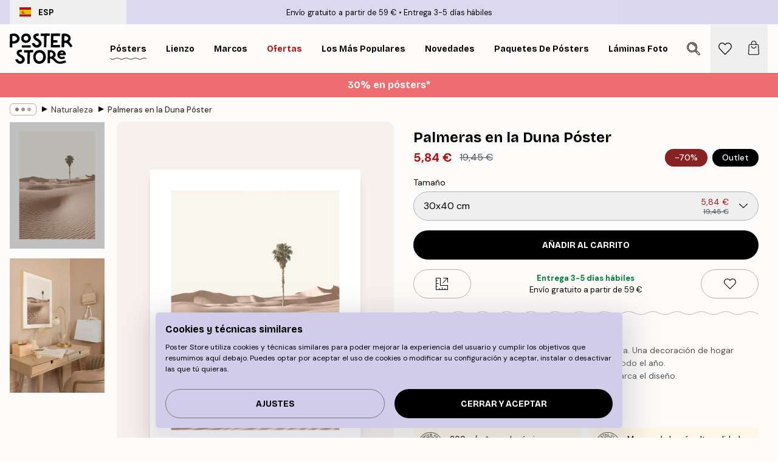

--- FILE ---
content_type: text/html; charset=utf-8
request_url: https://posterstore.es/p/posters/naturaleza-botanica/palmeras-en-la-duna-poster/
body_size: 34095
content:
<!DOCTYPE html><html dir="ltr" lang="es"><head><title>Palmeras en la Duna Póster palmeras del desierto | Poster Store ES</title><meta name="description" content="Póster minimalista con palmera solitaria en dunas beige, ideal para un ambiente veraniego todo el año ✅ Precios asequibles ✅ Envío gratis"/><meta charSet="utf-8"/><meta name="viewport" content="initial-scale=1.0, width=device-width"/><link rel="canonical" href="https://posterstore.es/p/posters/naturaleza-botanica/palmeras-en-la-duna-poster/"/><link rel="alternate" hrefLang="en-ie" href="https://posterstore.ie/p/posters-prints/nature-botanical/palm-in-sand-dunes-poster/"/><link rel="alternate" hrefLang="no-no" href="https://posterstore.no/p/plakater-posters/natur-botanikk/palme-i-sanddyner-poster/"/><link rel="alternate" hrefLang="en-au" href="https://posterstore.com/au/p/posters-prints/nature-botanical/palm-in-sand-dunes-poster/"/><link rel="alternate" hrefLang="ro-ro" href="https://posterstore.com/ro/p/postere/natura/palmier-si-dune-de-nisip-poster/"/><link rel="alternate" hrefLang="hu-hu" href="https://posterstore.hu/p/falikepek-poszterek/termeszet-novenyek/palm-in-sand-dunes-poster/"/><link rel="alternate" hrefLang="en-hr" href="https://posterstore.eu/p/posters-prints/nature-botanical/palm-in-sand-dunes-poster/"/><link rel="alternate" hrefLang="cs-cz" href="https://posterstore.cz/p/plakaty-obrazy/obraz-priroda/palma-a-pisecne-duny-plakat/"/><link rel="alternate" hrefLang="en-nz" href="https://posterstore.nz/p/posters-prints/nature-botanical/palm-in-sand-dunes-poster/"/><link rel="alternate" hrefLang="ja-jp" href="https://posterstore.jp/p/E3-83-9D-E3-82-B9-E3-82-BF-E3-83-BC/E8-87-AA-E7-84-B6--E3-83-9C-E3-82-BF-E3-83-8B-E3-82-AB-E3-83-AB--E3-83-8A-E3-83-81-E3-83-A5-E3-83-A9-E3-83-AB/%E7%A0%82%E4%B8%98%E3%81%AE%E3%83%A4%E3%82%B7-%E3%83%9D%E3%82%B9%E3%82%BF%E3%83%BC/"/><link rel="alternate" hrefLang="ko-kr" href="https://posterstore.kr/p/EC-95-84-ED-8A-B8-EC-9B-8C-ED-81-AC--ED-8F-AC-EC-8A-A4-ED-84-B0/EC-9E-90-EC-97-B0--EB-B3-B4-ED-83-9C-EB-8B-88-EC-BB-AC/%EB%AA%A8%EB%9E%98-%EC%96%B8%EB%8D%95%EC%9D%98-%EC%95%BC%EC%9E%90%EC%88%98-%ED%8F%AC%EC%8A%A4%ED%84%B0/"/><link rel="alternate" hrefLang="de-de" href="https://posterstore.de/p/bilder-poster/natur-botanisch/palmen-in-sanddunen-poster/"/><link rel="alternate" hrefLang="fr-fr" href="https://posterstore.fr/p/affiches-posters/nature/palmier-sur-dune-de-sable-poster/"/><link rel="alternate" hrefLang="en-gb" href="https://posterstore.co.uk/p/posters-prints/nature-botanical/palm-in-sand-dunes-poster/"/><link rel="alternate" hrefLang="sv-se" href="https://posterstore.se/p/tavlor-posters/natur/palm-i-sanddyner-poster/"/><link rel="alternate" hrefLang="da-dk" href="https://posterstore.dk/p/plakater/natur-botanik/palme-i-sandklitter-plakat/"/><link rel="alternate" hrefLang="nl-nl" href="https://posterstore.nl/p/posters/natuur-botanisch/palm-in-zandduinen-poster/"/><link rel="alternate" hrefLang="de-at" href="https://posterstore.at/p/poster/natur-botanisch/palmen-in-sanddunen-poster/"/><link rel="alternate" hrefLang="it-it" href="https://posterstore.it/p/stampe-poster/natura/palma-in-dune-di-sabbia-poster/"/><link rel="alternate" hrefLang="es-es" href="https://posterstore.es/p/posters/naturaleza-botanica/palmeras-en-la-duna-poster/"/><link rel="alternate" hrefLang="nl-be" href="https://posterstore.be/p/posters/natuur-botanisch/palm-in-zandduinen-poster/"/><link rel="alternate" hrefLang="fi-fi" href="https://posterstore.fi/p/julisteet/luontoaiheet/palmu-hiekkadyyneilla-juliste/"/><link rel="alternate" hrefLang="de-ch" href="https://posterstore.ch/p/bilder-poster/natur-botanisch/palmen-in-sanddunen-poster/"/><link rel="alternate" hrefLang="ar-ae" href="https://posterstore.ae/p/D8-A7-D9-84-D9-84-D9-88-D8-AD-D8-A7-D8-AA--D9-88-D8-A7-D9-84-D9-85-D8-B7-D8-A8-D9-88-D8-B9-D8-A7-D8-AA/D9-84-D9-88-D8-AD-D8-A7-D8-AA--D8-A7-D9-84-D8-B7-D8-A8-D9-8A-D8-B9-D8-A9/Palm-in-Sand-Dunes-Poster/"/><link rel="alternate" hrefLang="pl-pl" href="https://posterstore.pl/p/plakaty-obrazy/natura-botanika/palma-na-wydmach-plakat/"/><link rel="alternate" hrefLang="it-ch" href="https://posterstore.ch/it-ch/p/stampe-poster/natura/palma-in-dune-di-sabbia-poster/"/><link rel="alternate" hrefLang="fr-ch" href="https://posterstore.ch/fr-ch/p/affiches-posters/nature/palmier-sur-dune-de-sable-poster/"/><link rel="alternate" hrefLang="fr-be" href="https://posterstore.be/fr-be/p/affiches-posters/nature/palmier-sur-dune-de-sable-poster/"/><link rel="alternate" hrefLang="de-be" href="https://posterstore.be/de-be/p/bilder-poster/natur-botanisch/palmen-in-sanddunen-poster/"/><meta property="og:description" content="Póster minimalista con palmera solitaria en dunas beige, ideal para un ambiente veraniego todo el año ✅ Precios asequibles ✅ Envío gratis"/><meta property="og:url" content="https://posterstore.es/p/posters/naturaleza-botanica/palmeras-en-la-duna-poster/"/><meta property="og:site_name" content="Poster Store"/><meta property="og:title" content="Palmeras en la Duna Póster"/><meta property="og:type" content="product"/><meta property="og:image" content="https://media.posterstore.com/site_images/6862f0210b074212f55c78dc_120070054_PS52609-8.jpg"/><meta property="og:image" content="https://media.posterstore.com/site_images/67f7d50f640a92c19e12b24b_477466457_PS52609_display_image_PS.jpg"/><link rel="preload" as="image" imageSrcSet="https://media.posterstore.com/site_images/6862f01ff416e9f1f4002df8_529962389_PS52609-5.jpg?auto=compress%2Cformat&amp;fit=max&amp;w=16 16w, https://media.posterstore.com/site_images/6862f01ff416e9f1f4002df8_529962389_PS52609-5.jpg?auto=compress%2Cformat&amp;fit=max&amp;w=32 32w, https://media.posterstore.com/site_images/6862f01ff416e9f1f4002df8_529962389_PS52609-5.jpg?auto=compress%2Cformat&amp;fit=max&amp;w=48 48w, https://media.posterstore.com/site_images/6862f01ff416e9f1f4002df8_529962389_PS52609-5.jpg?auto=compress%2Cformat&amp;fit=max&amp;w=64 64w, https://media.posterstore.com/site_images/6862f01ff416e9f1f4002df8_529962389_PS52609-5.jpg?auto=compress%2Cformat&amp;fit=max&amp;w=96 96w, https://media.posterstore.com/site_images/6862f01ff416e9f1f4002df8_529962389_PS52609-5.jpg?auto=compress%2Cformat&amp;fit=max&amp;w=128 128w, https://media.posterstore.com/site_images/6862f01ff416e9f1f4002df8_529962389_PS52609-5.jpg?auto=compress%2Cformat&amp;fit=max&amp;w=256 256w, https://media.posterstore.com/site_images/6862f01ff416e9f1f4002df8_529962389_PS52609-5.jpg?auto=compress%2Cformat&amp;fit=max&amp;w=384 384w, https://media.posterstore.com/site_images/6862f01ff416e9f1f4002df8_529962389_PS52609-5.jpg?auto=compress%2Cformat&amp;fit=max&amp;w=640 640w, https://media.posterstore.com/site_images/6862f01ff416e9f1f4002df8_529962389_PS52609-5.jpg?auto=compress%2Cformat&amp;fit=max&amp;w=750 750w, https://media.posterstore.com/site_images/6862f01ff416e9f1f4002df8_529962389_PS52609-5.jpg?auto=compress%2Cformat&amp;fit=max&amp;w=828 828w, https://media.posterstore.com/site_images/6862f01ff416e9f1f4002df8_529962389_PS52609-5.jpg?auto=compress%2Cformat&amp;fit=max&amp;w=1080 1080w, https://media.posterstore.com/site_images/6862f01ff416e9f1f4002df8_529962389_PS52609-5.jpg?auto=compress%2Cformat&amp;fit=max&amp;w=1200 1200w, https://media.posterstore.com/site_images/6862f01ff416e9f1f4002df8_529962389_PS52609-5.jpg?auto=compress%2Cformat&amp;fit=max&amp;w=1920 1920w, https://media.posterstore.com/site_images/6862f01ff416e9f1f4002df8_529962389_PS52609-5.jpg?auto=compress%2Cformat&amp;fit=max&amp;w=2048 2048w, https://media.posterstore.com/site_images/6862f01ff416e9f1f4002df8_529962389_PS52609-5.jpg?auto=compress%2Cformat&amp;fit=max&amp;w=3840 3840w" imageSizes="100%" fetchpriority="high"/><meta name="next-head-count" content="41"/><link rel="shortcut icon" href="/favicon.ico" type="image/x-icon"/><link rel="mask-icon" href="/mask-icon.svg" color="black"/><link rel="apple-touch-icon" href="/touch-icon.png"/><meta name="theme-color" content="#fff" media="(prefers-color-scheme: light)"/><meta name="theme-color" content="#fff" media="(prefers-color-scheme: dark)"/><meta name="theme-color" content="#fff"/><meta name="google" content="notranslate"/><link rel="preload" href="/_next/static/css/0f0e37847d5ea305.css" as="style" crossorigin="anonymous"/><link rel="stylesheet" href="/_next/static/css/0f0e37847d5ea305.css" crossorigin="anonymous" data-n-g=""/><link rel="preload" href="/_next/static/css/bdb19ca02405dbf2.css" as="style" crossorigin="anonymous"/><link rel="stylesheet" href="/_next/static/css/bdb19ca02405dbf2.css" crossorigin="anonymous" data-n-p=""/><noscript data-n-css=""></noscript><script defer="" crossorigin="anonymous" nomodule="" src="/_next/static/chunks/polyfills-42372ed130431b0a.js"></script><script defer="" src="/_next/static/chunks/8329.dfa48f0e2c265c41.js" crossorigin="anonymous"></script><script defer="" src="/_next/static/chunks/8873.06ed890459f86d14.js" crossorigin="anonymous"></script><script defer="" src="/_next/static/chunks/6329.c2ddccd701c6e831.js" crossorigin="anonymous"></script><script src="/_next/static/chunks/webpack-e8a66fdc99b79f2a.js" defer="" crossorigin="anonymous"></script><script src="/_next/static/chunks/framework-ad5a2060caaa3ac5.js" defer="" crossorigin="anonymous"></script><script src="/_next/static/chunks/main-bef785a8afe73322.js" defer="" crossorigin="anonymous"></script><script src="/_next/static/chunks/pages/_app-6d6205e135faf275.js" defer="" crossorigin="anonymous"></script><script src="/_next/static/chunks/6028-bba8a1ef98af8e53.js" defer="" crossorigin="anonymous"></script><script src="/_next/static/chunks/5224-856ccd605590fadb.js" defer="" crossorigin="anonymous"></script><script src="/_next/static/chunks/3304-e3a129aeef24ad29.js" defer="" crossorigin="anonymous"></script><script src="/_next/static/chunks/2835-ca6d2bbaeb61665b.js" defer="" crossorigin="anonymous"></script><script src="/_next/static/chunks/7765-9cd804f32efda6e4.js" defer="" crossorigin="anonymous"></script><script src="/_next/static/chunks/657-2a1e21a7c22c816f.js" defer="" crossorigin="anonymous"></script><script src="/_next/static/chunks/9994-61bb6524e31673fa.js" defer="" crossorigin="anonymous"></script><script src="/_next/static/chunks/7229-d100cceba6bac298.js" defer="" crossorigin="anonymous"></script><script src="/_next/static/chunks/pages/p/%5B...slug%5D-7d169cf662cb8838.js" defer="" crossorigin="anonymous"></script><script src="/_next/static/tKonx9Sx1_MDaMaXVoDDC/_buildManifest.js" defer="" crossorigin="anonymous"></script><script src="/_next/static/tKonx9Sx1_MDaMaXVoDDC/_ssgManifest.js" defer="" crossorigin="anonymous"></script></head><body class="notranslate" lang="es"><noscript><iframe title="Google Tag Manager" src="https://www.googletagmanager.com/ns.html?id=GTM-T9G5H8D" height="0" width="0" style="display:none;visibility:hidden"></iframe></noscript><div id="__loading-indicator"></div><div id="__next"><script>history.scrollRestoration = "manual"</script><div id="app" data-project="PS" class="__variable_6e5d6a __variable_fc1bc1 font-body flex min-h-full flex-col"><a href="#main" class="visually-hidden">Skip to main content.</a><aside id="status" class="relative z-40 h-6 bg-brand-purple/75 px-4 w-content:h-10 z-40" aria-label="Status bar"><div class="relative m-auto flex h-full w-full max-w-header items-center"><button class="absolute z-10 hidden h-full w-48 items-center py-1 w-content:flex"><div class="relative flex h-full items-center rounded-md px-4 text-xs uppercase hover:bg-brand-purple active:bg-brand-purple ltr:-left-4 rtl:-right-4"><div class="relative me-3 flex" style="min-height:15.4px;min-width:19px"><img alt="Spain flag icon" aria-hidden="true" loading="lazy" width="640" height="480" decoding="async" data-nimg="1" class="absolute h-full w-full object-cover" style="color:transparent" src="/_next/static/media/es.12c37b39.svg"/></div><div class="flex h-4 items-center"><span class="font-bold" title="Spain">ESP</span></div></div></button><span></span><div role="region" aria-label="Announcements" class="w-full h-full flex-1 relative"><ul class="flex w-full flex-center h-full"><li aria-posinset="1" aria-setsize="2" class="transition-opacity absolute w-full overflow-hidden flex flex-center opacity-100" style="transition-duration:500ms"><p class="truncate w-content:scale-90">Envío gratuito a partir de 59 €</p></li><li aria-posinset="2" aria-setsize="2" class="transition-opacity absolute w-full overflow-hidden flex flex-center opacity-0 pointer-events-none" style="transition-duration:200ms"><p class="truncate w-content:scale-90">Entrega 3-5 días hábiles</p></li></ul></div></div></aside><header role="banner" class="sticky top-0 z-30" aria-label="Main navigation"><div class="flex h-16 items-center bg-brand-white px-1 shadow-sm lg:h-20 lg:px-4"><nav role="navigation" class="mx-auto flex w-full max-w-header items-center justify-between transition-all duration-500"><a class="flex transition-opacity duration-150 items-center justify-center lg:justify-start active:hover:opacity-60 active:hover:delay-0 active:hover:transition-none lg:w-[165px] max-w-content opacity-0" aria-current="false" href="https://posterstore.es/"><img alt="Poster Store logo" loading="lazy" width="1143" height="557" decoding="async" data-nimg="1" class="lg:h-[50px] h-[32px] lg:my-4 w-auto lg:m-0 m-auto transition-opacity opacity-100 delay-300 lg:delay-500 w-content:delay-0 transition-opacity duration-500 opacity-100 delay-300" style="color:transparent" src="/_next/static/media/logo.efc2cd70.svg"/></a><section id="synapse-popover-group-Rqhr6" aria-label="Site navigation" class="hide-scrollbar me-4 hidden flex-1 overflow-x-auto lg:flex"><div class="group static" data-ph="top-nav"><a class="popover-button flex-center flex flex items-center capitalize font-display font-bold tracking-[0.5px] lg:tracking-[0.56px] text-xs lg:text-sm h-20 px-2.5 lg:px-4 whitespace-nowrap transition-colors duration-300 button-tertiary-active !ps-0" id="synapse-popover-R6qhr6-button" aria-expanded="false" href="https://posterstore.es/posters/"><span class="relative flex h-full items-center"><span class="relative tracking-normal">Pósters<div class="absolute" style="overflow:hidden;background-image:url(&#x27;data:image/svg+xml;utf8,&lt;svg xmlns=&quot;http://www.w3.org/2000/svg&quot; viewBox=&quot;0 0 100 20&quot; preserveAspectRatio=&quot;none&quot;&gt;&lt;path d=&quot;M0,10 Q25,0 50,10 T100,10&quot; fill=&quot;none&quot; stroke=&quot;%23000&quot; stroke-width=&quot;4&quot; /&gt;&lt;/svg&gt;&#x27;);background-repeat:repeat-x;background-position:center;background-size:15px 5px;width:100%;height:10px;opacity:1"></div></span></span></a></div><div class="group static" data-ph="top-nav"><a class="popover-button flex-center flex flex items-center capitalize font-display font-bold tracking-[0.5px] lg:tracking-[0.56px] text-xs lg:text-sm h-20 px-2.5 lg:px-4 whitespace-nowrap transition-colors duration-300 button-tertiary-active" id="synapse-popover-Raqhr6-button" aria-expanded="false" href="https://posterstore.es/lienzo/"><span class="relative flex h-full items-center"><span class="relative tracking-normal">Lienzo<div class="absolute !opacity-0 group-hover:!opacity-50" style="overflow:hidden;background-image:url(&#x27;data:image/svg+xml;utf8,&lt;svg xmlns=&quot;http://www.w3.org/2000/svg&quot; viewBox=&quot;0 0 100 20&quot; preserveAspectRatio=&quot;none&quot;&gt;&lt;path d=&quot;M0,10 Q25,0 50,10 T100,10&quot; fill=&quot;none&quot; stroke=&quot;%23000&quot; stroke-width=&quot;4&quot; /&gt;&lt;/svg&gt;&#x27;);background-repeat:repeat-x;background-position:center;background-size:15px 5px;width:100%;height:10px;opacity:1"></div></span></span></a></div><div class="group static" data-ph="top-nav"><a class="popover-button flex-center flex flex items-center capitalize font-display font-bold tracking-[0.5px] lg:tracking-[0.56px] text-xs lg:text-sm h-20 px-2.5 lg:px-4 whitespace-nowrap transition-colors duration-300 button-tertiary-active" id="synapse-popover-Reqhr6-button" aria-expanded="false" href="https://posterstore.es/marcos/"><span class="relative flex h-full items-center"><span class="relative tracking-normal">Marcos<div class="absolute !opacity-0 group-hover:!opacity-50" style="overflow:hidden;background-image:url(&#x27;data:image/svg+xml;utf8,&lt;svg xmlns=&quot;http://www.w3.org/2000/svg&quot; viewBox=&quot;0 0 100 20&quot; preserveAspectRatio=&quot;none&quot;&gt;&lt;path d=&quot;M0,10 Q25,0 50,10 T100,10&quot; fill=&quot;none&quot; stroke=&quot;%23000&quot; stroke-width=&quot;4&quot; /&gt;&lt;/svg&gt;&#x27;);background-repeat:repeat-x;background-position:center;background-size:15px 5px;width:100%;height:10px;opacity:1"></div></span></span></a></div><div class="group" data-ph="top-nav"><a class="popover-button flex-center flex flex items-center capitalize font-display font-bold tracking-[0.5px] lg:tracking-[0.56px] text-xs lg:text-sm h-20 px-2.5 lg:px-4 whitespace-nowrap transition-colors duration-300 button-tertiary-active text-urgent" id="synapse-popover-Riqhr6-button" aria-expanded="false" aria-controls="synapse-popover-Riqhr6" href="https://posterstore.es/rebajas/"><span class="relative">Ofertas<div class="absolute !opacity-0 group-hover:!opacity-50" style="overflow:hidden;background-image:url(&#x27;data:image/svg+xml;utf8,&lt;svg xmlns=&quot;http://www.w3.org/2000/svg&quot; viewBox=&quot;0 0 100 20&quot; preserveAspectRatio=&quot;none&quot;&gt;&lt;path d=&quot;M0,10 Q25,0 50,10 T100,10&quot; fill=&quot;none&quot; stroke=&quot;%23B21010&quot; stroke-width=&quot;4&quot; /&gt;&lt;/svg&gt;&#x27;);background-repeat:repeat-x;background-position:center;background-size:15px 5px;width:100%;height:10px;opacity:1"></div></span></a></div><div class="group" data-ph="top-nav"><a class="popover-button flex-center flex flex items-center capitalize font-display font-bold tracking-[0.5px] lg:tracking-[0.56px] text-xs lg:text-sm h-20 px-2.5 lg:px-4 whitespace-nowrap transition-colors duration-300 button-tertiary-active" id="synapse-popover-Rmqhr6-button" aria-expanded="false" aria-controls="synapse-popover-Rmqhr6" href="https://posterstore.es/posters/los-posters-mas-populares/"><span class="relative">Los más populares<div class="absolute !opacity-0 group-hover:!opacity-50" style="overflow:hidden;background-image:url(&#x27;data:image/svg+xml;utf8,&lt;svg xmlns=&quot;http://www.w3.org/2000/svg&quot; viewBox=&quot;0 0 100 20&quot; preserveAspectRatio=&quot;none&quot;&gt;&lt;path d=&quot;M0,10 Q25,0 50,10 T100,10&quot; fill=&quot;none&quot; stroke=&quot;%23000&quot; stroke-width=&quot;4&quot; /&gt;&lt;/svg&gt;&#x27;);background-repeat:repeat-x;background-position:center;background-size:15px 5px;width:100%;height:10px;opacity:1"></div></span></a></div><div class="group" data-ph="top-nav"><a class="popover-button flex-center flex flex items-center capitalize font-display font-bold tracking-[0.5px] lg:tracking-[0.56px] text-xs lg:text-sm h-20 px-2.5 lg:px-4 whitespace-nowrap transition-colors duration-300 button-tertiary-active" id="synapse-popover-Rqqhr6-button" aria-expanded="false" aria-controls="synapse-popover-Rqqhr6" href="https://posterstore.es/posters/novedades/"><span class="relative">Novedades<div class="absolute !opacity-0 group-hover:!opacity-50" style="overflow:hidden;background-image:url(&#x27;data:image/svg+xml;utf8,&lt;svg xmlns=&quot;http://www.w3.org/2000/svg&quot; viewBox=&quot;0 0 100 20&quot; preserveAspectRatio=&quot;none&quot;&gt;&lt;path d=&quot;M0,10 Q25,0 50,10 T100,10&quot; fill=&quot;none&quot; stroke=&quot;%23000&quot; stroke-width=&quot;4&quot; /&gt;&lt;/svg&gt;&#x27;);background-repeat:repeat-x;background-position:center;background-size:15px 5px;width:100%;height:10px;opacity:1"></div></span></a></div><div class="group" data-ph="top-nav"><a class="popover-button flex-center flex flex items-center capitalize font-display font-bold tracking-[0.5px] lg:tracking-[0.56px] text-xs lg:text-sm h-20 px-2.5 lg:px-4 whitespace-nowrap transition-colors duration-300 button-tertiary-active" id="synapse-popover-Ruqhr6-button" aria-expanded="false" aria-controls="synapse-popover-Ruqhr6" href="https://posterstore.es/posters/paquetes-de-posters/"><span class="relative">Paquetes de Pósters<div class="absolute !opacity-0 group-hover:!opacity-50" style="overflow:hidden;background-image:url(&#x27;data:image/svg+xml;utf8,&lt;svg xmlns=&quot;http://www.w3.org/2000/svg&quot; viewBox=&quot;0 0 100 20&quot; preserveAspectRatio=&quot;none&quot;&gt;&lt;path d=&quot;M0,10 Q25,0 50,10 T100,10&quot; fill=&quot;none&quot; stroke=&quot;%23000&quot; stroke-width=&quot;4&quot; /&gt;&lt;/svg&gt;&#x27;);background-repeat:repeat-x;background-position:center;background-size:15px 5px;width:100%;height:10px;opacity:1"></div></span></a></div><div class="group" data-ph="top-nav"><a class="popover-button flex-center flex flex items-center capitalize font-display font-bold tracking-[0.5px] lg:tracking-[0.56px] text-xs lg:text-sm h-20 px-2.5 lg:px-4 whitespace-nowrap transition-colors duration-300 button-tertiary-active" id="synapse-popover-R12qhr6-button" aria-expanded="false" aria-controls="synapse-popover-R12qhr6" href="https://posterstore.es/artwork/"><span class="relative">Láminas Fotográficas Personalizadas<div class="absolute !opacity-0 group-hover:!opacity-50" style="overflow:hidden;background-image:url(&#x27;data:image/svg+xml;utf8,&lt;svg xmlns=&quot;http://www.w3.org/2000/svg&quot; viewBox=&quot;0 0 100 20&quot; preserveAspectRatio=&quot;none&quot;&gt;&lt;path d=&quot;M0,10 Q25,0 50,10 T100,10&quot; fill=&quot;none&quot; stroke=&quot;%23000&quot; stroke-width=&quot;4&quot; /&gt;&lt;/svg&gt;&#x27;);background-repeat:repeat-x;background-position:center;background-size:15px 5px;width:100%;height:10px;opacity:1"></div></span></a></div><div class="group" data-ph="top-nav"><a class="popover-button flex-center flex flex items-center capitalize font-display font-bold tracking-[0.5px] lg:tracking-[0.56px] text-xs lg:text-sm h-20 px-2.5 lg:px-4 whitespace-nowrap transition-colors duration-300 button-tertiary-active" id="synapse-popover-R16qhr6-button" aria-expanded="false" aria-controls="synapse-popover-R16qhr6" href="https://posterstore.es/g/murales-de-cuadros/"><span class="relative">Murales de cuadros<div class="absolute !opacity-0 group-hover:!opacity-50" style="overflow:hidden;background-image:url(&#x27;data:image/svg+xml;utf8,&lt;svg xmlns=&quot;http://www.w3.org/2000/svg&quot; viewBox=&quot;0 0 100 20&quot; preserveAspectRatio=&quot;none&quot;&gt;&lt;path d=&quot;M0,10 Q25,0 50,10 T100,10&quot; fill=&quot;none&quot; stroke=&quot;%23000&quot; stroke-width=&quot;4&quot; /&gt;&lt;/svg&gt;&#x27;);background-repeat:repeat-x;background-position:center;background-size:15px 5px;width:100%;height:10px;opacity:1"></div></span></a></div><div class="group" data-ph="top-nav"><a class="popover-button flex-center flex flex items-center capitalize font-display font-bold tracking-[0.5px] lg:tracking-[0.56px] text-xs lg:text-sm h-20 px-2.5 lg:px-4 whitespace-nowrap transition-colors duration-300 button-tertiary-active" id="synapse-popover-R1aqhr6-button" aria-expanded="false" aria-controls="synapse-popover-R1aqhr6" href="https://posterstore.es/como-crear-tu-mural-de-cuadros-perfecto/"><span class="relative">Ideas y consejos<div class="absolute !opacity-0 group-hover:!opacity-50" style="overflow:hidden;background-image:url(&#x27;data:image/svg+xml;utf8,&lt;svg xmlns=&quot;http://www.w3.org/2000/svg&quot; viewBox=&quot;0 0 100 20&quot; preserveAspectRatio=&quot;none&quot;&gt;&lt;path d=&quot;M0,10 Q25,0 50,10 T100,10&quot; fill=&quot;none&quot; stroke=&quot;%23000&quot; stroke-width=&quot;4&quot; /&gt;&lt;/svg&gt;&#x27;);background-repeat:repeat-x;background-position:center;background-size:15px 5px;width:100%;height:10px;opacity:1"></div></span></a></div></section></nav></div></header><button class="w-full"><aside aria-labelledby="synapse-promotional-banner-R31r6-title" class="flex flex-col flex-center text-center py-2 px-4 z-20 relative group" style="background:#ed6d71;color:#fff"><div class="max-w-header relative w-full"><div class="flex flex-col px-8"><span id="synapse-promotional-banner-R31r6-title" class="h3">30% en pósters*</span></div></div></aside></button><span></span><main id="main" class="flex-1"><script type="application/ld+json">{
        "@context": "http://schema.org/",
        "@type": "Product",
        "name": "Palmeras en la Duna Póster",
        "description": "Fotograf&iacute;a de dunas de arena en beige y una palmera. Una decoraci&oacute;n de hogar tropical hace que tu hogar se sienta como verano todo el a&ntilde;o.  El p&oacute;ster tiene un margen blanco impreso que enmarca el dise&ntilde;o.",
        "sku": "PS52609",
        "image": "https://media.posterstore.com/site_images/6862f0210b074212f55c78dc_120070054_PS52609-8.jpg",
        "url": "https://posterstore.es/posters/naturaleza-botanica/palmeras-en-la-duna-poster/",
        "brand": {
          "@type": "Brand",
          "name": "Poster Store"
        },
        "offers": [
          {
              "@type": "Offer",
              "sku": "PS52609-5",
              "name": "Palmeras en la Duna Póster 30x40 cm",
              "url": "https://posterstore.es/posters/naturaleza-botanica/palmeras-en-la-duna-poster/",
              "priceSpecification": [{"@type":"UnitPriceSpecification","price":5.84,"priceCurrency":"EUR"},{"@type":"UnitPriceSpecification","priceType":"https://schema.org/StrikethroughPrice","price":19.45,"priceCurrency":"EUR"}],
              "itemCondition": "http://schema.org/NewCondition",
              "availability": "http://schema.org/InStock"
            },{
              "@type": "Offer",
              "sku": "PS52609-8",
              "name": "Palmeras en la Duna Póster 50x70 cm",
              "url": "https://posterstore.es/posters/naturaleza-botanica/palmeras-en-la-duna-poster/",
              "priceSpecification": [{"@type":"UnitPriceSpecification","price":8.98,"priceCurrency":"EUR"},{"@type":"UnitPriceSpecification","priceType":"https://schema.org/StrikethroughPrice","price":29.95,"priceCurrency":"EUR"}],
              "itemCondition": "http://schema.org/NewCondition",
              "availability": "http://schema.org/InStock"
            }
        ]
      }</script><div class="relative mx-auto mb-12 lg:bg-transparent lg:px-4"><div class="mx-auto max-w-header"><nav id="breadcrumbs" class="flex items-center w-full overflow-x-auto hide-scrollbar mask-x-scroll py-2 px-4 lg:-mx-4" aria-label="Breadcrumb" data-ph="breadcrumbs"><div class="sticky start-0 z-10 flex items-center transition-opacity duration-150 shrink-0 opacity-100 delay-150"><div role="presentation" class="flex flex-center h-5 px-2 rounded-md me-2 border border-brand-500"><div class="rounded-full bg-black me-1 last:me-0" style="height:6px;width:6px;opacity:calc(0.5 - 0 * 0.1)"></div><div class="rounded-full bg-black me-1 last:me-0" style="height:6px;width:6px;opacity:calc(0.5 - 1 * 0.1)"></div><div class="rounded-full bg-black me-1 last:me-0" style="height:6px;width:6px;opacity:calc(0.5 - 2 * 0.1)"></div></div><div role="separator" aria-orientation="vertical" class="relative font-bold -top-px text-md start-px rtl-mirror">▸</div></div><ol class="flex flex-nowrap ps-1 ms-2" style="transform:translate3d(0px, 0px, 0px)"><li class="flex flex-nowrap mx-1 transition-opacity group duration-300 ltr:first:-ml-3 rtl:first:-mr-3 opacity-0 pointer-events-none"><a class="flex items-center me-2 group-last:me-0 whitespace-nowrap hover:underline truncate text-black/80 text-xs button-tertiary-active duration-300 transition-colors" tabindex="0" style="max-width:15rem" href="https://posterstore.es/">Poster Store</a><div role="separator" aria-orientation="vertical" class="relative font-bold -top-px text-md start-px rtl-mirror">▸</div></li><li class="flex flex-nowrap mx-1 transition-opacity group duration-300 ltr:first:-ml-3 rtl:first:-mr-3 opacity-0 pointer-events-none"><a class="flex items-center me-2 group-last:me-0 whitespace-nowrap hover:underline truncate text-black/80 text-xs button-tertiary-active duration-300 transition-colors" tabindex="0" style="max-width:15rem" href="https://posterstore.es/posters/">Pósters</a><div role="separator" aria-orientation="vertical" class="relative font-bold -top-px text-md start-px rtl-mirror">▸</div></li><li class="flex flex-nowrap mx-1 transition-opacity group duration-300 ltr:first:-ml-3 rtl:first:-mr-3 opacity-100"><a class="flex items-center me-2 group-last:me-0 whitespace-nowrap hover:underline truncate text-black/80 text-xs button-tertiary-active duration-300 transition-colors" tabindex="0" style="max-width:15rem" href="https://posterstore.es/posters/naturaleza-botanica/">Naturaleza</a><div role="separator" aria-orientation="vertical" class="relative font-bold -top-px text-md start-px rtl-mirror">▸</div></li><li class="flex flex-nowrap mx-1 transition-opacity group duration-300 ltr:first:-ml-3 rtl:first:-mr-3 opacity-100"><a class="flex items-center me-2 group-last:me-0 whitespace-nowrap hover:underline truncate font-medium pe-3 text-black/80 text-xs button-tertiary-active duration-300 transition-colors" aria-current="page" tabindex="0" style="max-width:15rem" href="https://posterstore.es/p/posters/naturaleza-botanica/palmeras-en-la-duna-poster/">Palmeras en la Duna Póster</a></li></ol></nav></div><div class="relative z-20 m-auto flex h-full max-w-header flex-col items-start lg:flex-row"><div class="h-full w-full min-w-[50%] lg:sticky lg:top-[94px] lg:w-1/2 xl:w-full"><div class="relative mx-4 ms-0 flex h-full" aria-label="Product images"><div class="hide-scrollbar me-4 ms-4 w-14 flex-col overflow-y-auto pe-1 transition-opacity duration-300 ease-in-out xs:w-16 sm:w-20 md:w-32 lg:ms-0 lg:w-20 xl:w-40 2xl:me-6 2xl:w-48 flex opacity-0 mask-y-scroll" style="max-height:0"><div class="h-px"></div><button class="relative mb-4 h-0 w-full bg-white last:mb-0" disabled="" aria-label="Show image 1" aria-controls="synapse-product-photoswipe-thumbnail-slider-R38ab6-container" aria-owns="synapse-product-photoswipe-thumbnail-slider-R38ab6-slide-0" aria-current="true" style="padding-bottom:133.35%"><img alt="Póster de una palmera solitaria en un desierto con dunas de arena en tonos beige y blanco." loading="lazy" decoding="async" data-nimg="fill" style="position:absolute;height:100%;width:100%;left:0;top:0;right:0;bottom:0;color:transparent;max-width:100%;background-size:cover;background-position:50% 50%;background-repeat:no-repeat;background-image:url(&quot;data:image/svg+xml;charset=utf-8,%3Csvg xmlns=&#x27;http://www.w3.org/2000/svg&#x27; %3E%3Cfilter id=&#x27;b&#x27; color-interpolation-filters=&#x27;sRGB&#x27;%3E%3CfeGaussianBlur stdDeviation=&#x27;20&#x27;/%3E%3CfeColorMatrix values=&#x27;1 0 0 0 0 0 1 0 0 0 0 0 1 0 0 0 0 0 100 -1&#x27; result=&#x27;s&#x27;/%3E%3CfeFlood x=&#x27;0&#x27; y=&#x27;0&#x27; width=&#x27;100%25&#x27; height=&#x27;100%25&#x27;/%3E%3CfeComposite operator=&#x27;out&#x27; in=&#x27;s&#x27;/%3E%3CfeComposite in2=&#x27;SourceGraphic&#x27;/%3E%3CfeGaussianBlur stdDeviation=&#x27;20&#x27;/%3E%3C/filter%3E%3Cimage width=&#x27;100%25&#x27; height=&#x27;100%25&#x27; x=&#x27;0&#x27; y=&#x27;0&#x27; preserveAspectRatio=&#x27;none&#x27; style=&#x27;filter: url(%23b);&#x27; href=&#x27;[data-uri]&#x27;/%3E%3C/svg%3E&quot;)" sizes="100%" srcSet="https://media.posterstore.com/site_images/6862f01ff416e9f1f4002df8_529962389_PS52609-5.jpg?auto=compress%2Cformat&amp;fit=max&amp;w=16 16w, https://media.posterstore.com/site_images/6862f01ff416e9f1f4002df8_529962389_PS52609-5.jpg?auto=compress%2Cformat&amp;fit=max&amp;w=32 32w, https://media.posterstore.com/site_images/6862f01ff416e9f1f4002df8_529962389_PS52609-5.jpg?auto=compress%2Cformat&amp;fit=max&amp;w=48 48w, https://media.posterstore.com/site_images/6862f01ff416e9f1f4002df8_529962389_PS52609-5.jpg?auto=compress%2Cformat&amp;fit=max&amp;w=64 64w, https://media.posterstore.com/site_images/6862f01ff416e9f1f4002df8_529962389_PS52609-5.jpg?auto=compress%2Cformat&amp;fit=max&amp;w=96 96w, https://media.posterstore.com/site_images/6862f01ff416e9f1f4002df8_529962389_PS52609-5.jpg?auto=compress%2Cformat&amp;fit=max&amp;w=128 128w, https://media.posterstore.com/site_images/6862f01ff416e9f1f4002df8_529962389_PS52609-5.jpg?auto=compress%2Cformat&amp;fit=max&amp;w=256 256w, https://media.posterstore.com/site_images/6862f01ff416e9f1f4002df8_529962389_PS52609-5.jpg?auto=compress%2Cformat&amp;fit=max&amp;w=384 384w, https://media.posterstore.com/site_images/6862f01ff416e9f1f4002df8_529962389_PS52609-5.jpg?auto=compress%2Cformat&amp;fit=max&amp;w=640 640w, https://media.posterstore.com/site_images/6862f01ff416e9f1f4002df8_529962389_PS52609-5.jpg?auto=compress%2Cformat&amp;fit=max&amp;w=750 750w, https://media.posterstore.com/site_images/6862f01ff416e9f1f4002df8_529962389_PS52609-5.jpg?auto=compress%2Cformat&amp;fit=max&amp;w=828 828w, https://media.posterstore.com/site_images/6862f01ff416e9f1f4002df8_529962389_PS52609-5.jpg?auto=compress%2Cformat&amp;fit=max&amp;w=1080 1080w, https://media.posterstore.com/site_images/6862f01ff416e9f1f4002df8_529962389_PS52609-5.jpg?auto=compress%2Cformat&amp;fit=max&amp;w=1200 1200w, https://media.posterstore.com/site_images/6862f01ff416e9f1f4002df8_529962389_PS52609-5.jpg?auto=compress%2Cformat&amp;fit=max&amp;w=1920 1920w, https://media.posterstore.com/site_images/6862f01ff416e9f1f4002df8_529962389_PS52609-5.jpg?auto=compress%2Cformat&amp;fit=max&amp;w=2048 2048w, https://media.posterstore.com/site_images/6862f01ff416e9f1f4002df8_529962389_PS52609-5.jpg?auto=compress%2Cformat&amp;fit=max&amp;w=3840 3840w" src="https://media.posterstore.com/site_images/6862f01ff416e9f1f4002df8_529962389_PS52609-5.jpg?auto=compress%2Cformat&amp;fit=max&amp;w=3840"/><div class="absolute left-0 top-0 h-full w-full bg-black transition-opacity duration-150 opacity-25"></div></button><button class="relative mb-4 h-0 w-full bg-white last:mb-0" aria-label="Show image 2" aria-controls="synapse-product-photoswipe-thumbnail-slider-R38ab6-container" aria-owns="synapse-product-photoswipe-thumbnail-slider-R38ab6-slide-1" aria-current="false" style="padding-bottom:141.70000000000002%"><img alt="Póster de dunas de arena del desierto con palmera solitaria, colgado sobre un escritorio de madera clara con lámpara dorada y ac" loading="lazy" decoding="async" data-nimg="fill" style="position:absolute;height:100%;width:100%;left:0;top:0;right:0;bottom:0;color:transparent;max-width:100%;background-size:cover;background-position:50% 50%;background-repeat:no-repeat;background-image:url(&quot;data:image/svg+xml;charset=utf-8,%3Csvg xmlns=&#x27;http://www.w3.org/2000/svg&#x27; %3E%3Cfilter id=&#x27;b&#x27; color-interpolation-filters=&#x27;sRGB&#x27;%3E%3CfeGaussianBlur stdDeviation=&#x27;20&#x27;/%3E%3CfeColorMatrix values=&#x27;1 0 0 0 0 0 1 0 0 0 0 0 1 0 0 0 0 0 100 -1&#x27; result=&#x27;s&#x27;/%3E%3CfeFlood x=&#x27;0&#x27; y=&#x27;0&#x27; width=&#x27;100%25&#x27; height=&#x27;100%25&#x27;/%3E%3CfeComposite operator=&#x27;out&#x27; in=&#x27;s&#x27;/%3E%3CfeComposite in2=&#x27;SourceGraphic&#x27;/%3E%3CfeGaussianBlur stdDeviation=&#x27;20&#x27;/%3E%3C/filter%3E%3Cimage width=&#x27;100%25&#x27; height=&#x27;100%25&#x27; x=&#x27;0&#x27; y=&#x27;0&#x27; preserveAspectRatio=&#x27;none&#x27; style=&#x27;filter: url(%23b);&#x27; href=&#x27;[data-uri]&#x27;/%3E%3C/svg%3E&quot;)" sizes="100%" srcSet="https://media.posterstore.com/site_images/67f7d50f640a92c19e12b24b_477466457_PS52609_display_image_PS.jpg?auto=compress%2Cformat&amp;fit=max&amp;w=16 16w, https://media.posterstore.com/site_images/67f7d50f640a92c19e12b24b_477466457_PS52609_display_image_PS.jpg?auto=compress%2Cformat&amp;fit=max&amp;w=32 32w, https://media.posterstore.com/site_images/67f7d50f640a92c19e12b24b_477466457_PS52609_display_image_PS.jpg?auto=compress%2Cformat&amp;fit=max&amp;w=48 48w, https://media.posterstore.com/site_images/67f7d50f640a92c19e12b24b_477466457_PS52609_display_image_PS.jpg?auto=compress%2Cformat&amp;fit=max&amp;w=64 64w, https://media.posterstore.com/site_images/67f7d50f640a92c19e12b24b_477466457_PS52609_display_image_PS.jpg?auto=compress%2Cformat&amp;fit=max&amp;w=96 96w, https://media.posterstore.com/site_images/67f7d50f640a92c19e12b24b_477466457_PS52609_display_image_PS.jpg?auto=compress%2Cformat&amp;fit=max&amp;w=128 128w, https://media.posterstore.com/site_images/67f7d50f640a92c19e12b24b_477466457_PS52609_display_image_PS.jpg?auto=compress%2Cformat&amp;fit=max&amp;w=256 256w, https://media.posterstore.com/site_images/67f7d50f640a92c19e12b24b_477466457_PS52609_display_image_PS.jpg?auto=compress%2Cformat&amp;fit=max&amp;w=384 384w, https://media.posterstore.com/site_images/67f7d50f640a92c19e12b24b_477466457_PS52609_display_image_PS.jpg?auto=compress%2Cformat&amp;fit=max&amp;w=640 640w, https://media.posterstore.com/site_images/67f7d50f640a92c19e12b24b_477466457_PS52609_display_image_PS.jpg?auto=compress%2Cformat&amp;fit=max&amp;w=750 750w, https://media.posterstore.com/site_images/67f7d50f640a92c19e12b24b_477466457_PS52609_display_image_PS.jpg?auto=compress%2Cformat&amp;fit=max&amp;w=828 828w, https://media.posterstore.com/site_images/67f7d50f640a92c19e12b24b_477466457_PS52609_display_image_PS.jpg?auto=compress%2Cformat&amp;fit=max&amp;w=1080 1080w, https://media.posterstore.com/site_images/67f7d50f640a92c19e12b24b_477466457_PS52609_display_image_PS.jpg?auto=compress%2Cformat&amp;fit=max&amp;w=1200 1200w, https://media.posterstore.com/site_images/67f7d50f640a92c19e12b24b_477466457_PS52609_display_image_PS.jpg?auto=compress%2Cformat&amp;fit=max&amp;w=1920 1920w, https://media.posterstore.com/site_images/67f7d50f640a92c19e12b24b_477466457_PS52609_display_image_PS.jpg?auto=compress%2Cformat&amp;fit=max&amp;w=2048 2048w, https://media.posterstore.com/site_images/67f7d50f640a92c19e12b24b_477466457_PS52609_display_image_PS.jpg?auto=compress%2Cformat&amp;fit=max&amp;w=3840 3840w" src="https://media.posterstore.com/site_images/67f7d50f640a92c19e12b24b_477466457_PS52609_display_image_PS.jpg?auto=compress%2Cformat&amp;fit=max&amp;w=3840"/><div class="absolute left-0 top-0 h-full w-full bg-black transition-opacity duration-150 opacity-0"></div></button><div class="h-px"></div></div><div id="synapse-product-photoswipe-thumbnail-slider-R38ab6-container" class="w-full flex-1 overflow-hidden"><section aria-label="Product images" class="flex flex-col justify-center"><h2 class="w-full px-4 mb-2 text-center h3 visually-hidden">Product images</h2><div class="flex w-full items-center"><ul id="synapse-slider-R3b8ab6" class="flex-1 grid hide-scrollbar no-highlight overscroll-x-contain transition-opacity drag-safe-area duration-300 justify-center overflow-x-auto opacity-0 pointer-events-none" style="gap:16px;grid-auto-flow:column;scroll-padding:0;grid-auto-columns:calc(100% - 0px - 0px)"><li id="synapse-slider-R3b8ab6-slide-1" class="scroll-snap-start flex flex-center"><div class="flex flex-1 h-full relative flex-center min-w-0 rounded-xl bg-brand-ivory-300"><a id="synapse-product-photoswipe-thumbnail-slider-R38ab6-slide-0" class="flex relative flex-center w-full h-full mx-1 overflow-hidden lg:max-h-screen lg:min-h-[545px!important] xl:min-h-[600px!important] max-w-[320px] md:max-w-[438px] lg:max-w-[981px] min-w-[160px] lg:min-w-[390px] xl:min-w-[438px] px-[10%] py-[15%]" style="width:calc(74.99062617172854vh - 0px)" href="https://media.posterstore.com/site_images/6862f01ff416e9f1f4002df8_529962389_PS52609-5.jpg" data-pswp-width="2000" data-pswp-height="2667" rel="noreferrer" target="_blank" data-photoswipe-item="true"><div class="relative h-0 w-full" style="padding-bottom:133.35%"><div class="absolute h-full w-full overflow-hidden bg-white object-contain shadow-md md:shadow-lg"><img alt="Póster de una palmera solitaria en un desierto con dunas de arena en tonos beige y blanco." fetchpriority="high" decoding="async" data-nimg="fill" class="z-10" style="position:absolute;height:100%;width:100%;left:0;top:0;right:0;bottom:0;color:transparent;max-width:100%;background-size:cover;background-position:50% 50%;background-repeat:no-repeat;background-image:url(&quot;data:image/svg+xml;charset=utf-8,%3Csvg xmlns=&#x27;http://www.w3.org/2000/svg&#x27; %3E%3Cfilter id=&#x27;b&#x27; color-interpolation-filters=&#x27;sRGB&#x27;%3E%3CfeGaussianBlur stdDeviation=&#x27;20&#x27;/%3E%3CfeColorMatrix values=&#x27;1 0 0 0 0 0 1 0 0 0 0 0 1 0 0 0 0 0 100 -1&#x27; result=&#x27;s&#x27;/%3E%3CfeFlood x=&#x27;0&#x27; y=&#x27;0&#x27; width=&#x27;100%25&#x27; height=&#x27;100%25&#x27;/%3E%3CfeComposite operator=&#x27;out&#x27; in=&#x27;s&#x27;/%3E%3CfeComposite in2=&#x27;SourceGraphic&#x27;/%3E%3CfeGaussianBlur stdDeviation=&#x27;20&#x27;/%3E%3C/filter%3E%3Cimage width=&#x27;100%25&#x27; height=&#x27;100%25&#x27; x=&#x27;0&#x27; y=&#x27;0&#x27; preserveAspectRatio=&#x27;none&#x27; style=&#x27;filter: url(%23b);&#x27; href=&#x27;[data-uri]&#x27;/%3E%3C/svg%3E&quot;)" sizes="100%" srcSet="https://media.posterstore.com/site_images/6862f01ff416e9f1f4002df8_529962389_PS52609-5.jpg?auto=compress%2Cformat&amp;fit=max&amp;w=16 16w, https://media.posterstore.com/site_images/6862f01ff416e9f1f4002df8_529962389_PS52609-5.jpg?auto=compress%2Cformat&amp;fit=max&amp;w=32 32w, https://media.posterstore.com/site_images/6862f01ff416e9f1f4002df8_529962389_PS52609-5.jpg?auto=compress%2Cformat&amp;fit=max&amp;w=48 48w, https://media.posterstore.com/site_images/6862f01ff416e9f1f4002df8_529962389_PS52609-5.jpg?auto=compress%2Cformat&amp;fit=max&amp;w=64 64w, https://media.posterstore.com/site_images/6862f01ff416e9f1f4002df8_529962389_PS52609-5.jpg?auto=compress%2Cformat&amp;fit=max&amp;w=96 96w, https://media.posterstore.com/site_images/6862f01ff416e9f1f4002df8_529962389_PS52609-5.jpg?auto=compress%2Cformat&amp;fit=max&amp;w=128 128w, https://media.posterstore.com/site_images/6862f01ff416e9f1f4002df8_529962389_PS52609-5.jpg?auto=compress%2Cformat&amp;fit=max&amp;w=256 256w, https://media.posterstore.com/site_images/6862f01ff416e9f1f4002df8_529962389_PS52609-5.jpg?auto=compress%2Cformat&amp;fit=max&amp;w=384 384w, https://media.posterstore.com/site_images/6862f01ff416e9f1f4002df8_529962389_PS52609-5.jpg?auto=compress%2Cformat&amp;fit=max&amp;w=640 640w, https://media.posterstore.com/site_images/6862f01ff416e9f1f4002df8_529962389_PS52609-5.jpg?auto=compress%2Cformat&amp;fit=max&amp;w=750 750w, https://media.posterstore.com/site_images/6862f01ff416e9f1f4002df8_529962389_PS52609-5.jpg?auto=compress%2Cformat&amp;fit=max&amp;w=828 828w, https://media.posterstore.com/site_images/6862f01ff416e9f1f4002df8_529962389_PS52609-5.jpg?auto=compress%2Cformat&amp;fit=max&amp;w=1080 1080w, https://media.posterstore.com/site_images/6862f01ff416e9f1f4002df8_529962389_PS52609-5.jpg?auto=compress%2Cformat&amp;fit=max&amp;w=1200 1200w, https://media.posterstore.com/site_images/6862f01ff416e9f1f4002df8_529962389_PS52609-5.jpg?auto=compress%2Cformat&amp;fit=max&amp;w=1920 1920w, https://media.posterstore.com/site_images/6862f01ff416e9f1f4002df8_529962389_PS52609-5.jpg?auto=compress%2Cformat&amp;fit=max&amp;w=2048 2048w, https://media.posterstore.com/site_images/6862f01ff416e9f1f4002df8_529962389_PS52609-5.jpg?auto=compress%2Cformat&amp;fit=max&amp;w=3840 3840w" src="https://media.posterstore.com/site_images/6862f01ff416e9f1f4002df8_529962389_PS52609-5.jpg?auto=compress%2Cformat&amp;fit=max&amp;w=3840"/></div></div></a></div></li><li id="synapse-slider-R3b8ab6-slide-2" class="scroll-snap-start flex flex-center"><div class="flex flex-1 h-full relative flex-center min-w-0"><a id="synapse-product-photoswipe-thumbnail-slider-R38ab6-slide-1" class="flex relative flex-center w-full h-full mx-1 overflow-hidden lg:max-h-screen lg:min-h-[545px!important] xl:min-h-[600px!important] max-w-[320px] md:max-w-[438px] lg:max-w-[981px] min-w-[160px] lg:min-w-[390px] xl:min-w-[438px]" style="width:calc(70.57163020465774vh - 0px)" href="https://media.posterstore.com/site_images/67f7d50f640a92c19e12b24b_477466457_PS52609_display_image_PS.jpg" data-pswp-width="1000" data-pswp-height="1417" rel="noreferrer" target="_blank" data-photoswipe-item="true"><div class="relative h-0 w-full" style="padding-bottom:141.70000000000002%"><div class="absolute h-full w-full overflow-hidden bg-white object-contain rounded-xl"><img alt="Póster de dunas de arena del desierto con palmera solitaria, colgado sobre un escritorio de madera clara con lámpara dorada y ac" loading="lazy" decoding="async" data-nimg="fill" class="z-10" style="position:absolute;height:100%;width:100%;left:0;top:0;right:0;bottom:0;color:transparent;max-width:100%;background-size:cover;background-position:50% 50%;background-repeat:no-repeat;background-image:url(&quot;data:image/svg+xml;charset=utf-8,%3Csvg xmlns=&#x27;http://www.w3.org/2000/svg&#x27; %3E%3Cfilter id=&#x27;b&#x27; color-interpolation-filters=&#x27;sRGB&#x27;%3E%3CfeGaussianBlur stdDeviation=&#x27;20&#x27;/%3E%3CfeColorMatrix values=&#x27;1 0 0 0 0 0 1 0 0 0 0 0 1 0 0 0 0 0 100 -1&#x27; result=&#x27;s&#x27;/%3E%3CfeFlood x=&#x27;0&#x27; y=&#x27;0&#x27; width=&#x27;100%25&#x27; height=&#x27;100%25&#x27;/%3E%3CfeComposite operator=&#x27;out&#x27; in=&#x27;s&#x27;/%3E%3CfeComposite in2=&#x27;SourceGraphic&#x27;/%3E%3CfeGaussianBlur stdDeviation=&#x27;20&#x27;/%3E%3C/filter%3E%3Cimage width=&#x27;100%25&#x27; height=&#x27;100%25&#x27; x=&#x27;0&#x27; y=&#x27;0&#x27; preserveAspectRatio=&#x27;none&#x27; style=&#x27;filter: url(%23b);&#x27; href=&#x27;[data-uri]&#x27;/%3E%3C/svg%3E&quot;)" sizes="100%" srcSet="https://media.posterstore.com/site_images/67f7d50f640a92c19e12b24b_477466457_PS52609_display_image_PS.jpg?auto=compress%2Cformat&amp;fit=max&amp;w=16 16w, https://media.posterstore.com/site_images/67f7d50f640a92c19e12b24b_477466457_PS52609_display_image_PS.jpg?auto=compress%2Cformat&amp;fit=max&amp;w=32 32w, https://media.posterstore.com/site_images/67f7d50f640a92c19e12b24b_477466457_PS52609_display_image_PS.jpg?auto=compress%2Cformat&amp;fit=max&amp;w=48 48w, https://media.posterstore.com/site_images/67f7d50f640a92c19e12b24b_477466457_PS52609_display_image_PS.jpg?auto=compress%2Cformat&amp;fit=max&amp;w=64 64w, https://media.posterstore.com/site_images/67f7d50f640a92c19e12b24b_477466457_PS52609_display_image_PS.jpg?auto=compress%2Cformat&amp;fit=max&amp;w=96 96w, https://media.posterstore.com/site_images/67f7d50f640a92c19e12b24b_477466457_PS52609_display_image_PS.jpg?auto=compress%2Cformat&amp;fit=max&amp;w=128 128w, https://media.posterstore.com/site_images/67f7d50f640a92c19e12b24b_477466457_PS52609_display_image_PS.jpg?auto=compress%2Cformat&amp;fit=max&amp;w=256 256w, https://media.posterstore.com/site_images/67f7d50f640a92c19e12b24b_477466457_PS52609_display_image_PS.jpg?auto=compress%2Cformat&amp;fit=max&amp;w=384 384w, https://media.posterstore.com/site_images/67f7d50f640a92c19e12b24b_477466457_PS52609_display_image_PS.jpg?auto=compress%2Cformat&amp;fit=max&amp;w=640 640w, https://media.posterstore.com/site_images/67f7d50f640a92c19e12b24b_477466457_PS52609_display_image_PS.jpg?auto=compress%2Cformat&amp;fit=max&amp;w=750 750w, https://media.posterstore.com/site_images/67f7d50f640a92c19e12b24b_477466457_PS52609_display_image_PS.jpg?auto=compress%2Cformat&amp;fit=max&amp;w=828 828w, https://media.posterstore.com/site_images/67f7d50f640a92c19e12b24b_477466457_PS52609_display_image_PS.jpg?auto=compress%2Cformat&amp;fit=max&amp;w=1080 1080w, https://media.posterstore.com/site_images/67f7d50f640a92c19e12b24b_477466457_PS52609_display_image_PS.jpg?auto=compress%2Cformat&amp;fit=max&amp;w=1200 1200w, https://media.posterstore.com/site_images/67f7d50f640a92c19e12b24b_477466457_PS52609_display_image_PS.jpg?auto=compress%2Cformat&amp;fit=max&amp;w=1920 1920w, https://media.posterstore.com/site_images/67f7d50f640a92c19e12b24b_477466457_PS52609_display_image_PS.jpg?auto=compress%2Cformat&amp;fit=max&amp;w=2048 2048w, https://media.posterstore.com/site_images/67f7d50f640a92c19e12b24b_477466457_PS52609_display_image_PS.jpg?auto=compress%2Cformat&amp;fit=max&amp;w=3840 3840w" src="https://media.posterstore.com/site_images/67f7d50f640a92c19e12b24b_477466457_PS52609_display_image_PS.jpg?auto=compress%2Cformat&amp;fit=max&amp;w=3840"/></div></div></a></div></li></ul></div></section></div></div></div><section class="relative z-10 flex h-full w-full flex-col bg-brand-white px-4 pt-3 lg:sticky lg:w-1/2 xl:min-w-[600px]"><div class="relative pt-3 lg:-mt-3 lg:pt-2"><h1 class="sm:h1 h2 my-1 leading-7">Palmeras en la Duna Póster</h1></div><div class="mb-4"><div class="relative flex items-center justify-between"><span class="flex items-center text-lg"><ins class="text-urgent font-bold" aria-label="Sale price: 5,84 €">5,84 €</ins><del class="text-md self-center text-gray-600 ms-3" aria-label="Original price: 19,45 €">19,45 €</del></span><div class="flex items-center"><div class="flex flex-wrap items-baseline gap-2"><span class="text-center font-medium py-1 px-4 font-medium !rounded-full ms-2" style="background-color:#882222;color:#fff">-70%</span><span class="text-center font-medium py-1 px-4 font-medium !rounded-full ms-2" style="background-color:#000;color:#fff">Outlet</span></div></div></div></div><div class="relative flex flex-col"><div class="flex"><div class="relative flex flex-col w-full mb-4"><label id="synapse-select-R59d8ab6-label" class="pb-1 text-sm w-max" for="synapse-select-R59d8ab6-expander">Tamaño</label><div class="relative"><button type="button" id="synapse-select-R59d8ab6-expander" class="min-h-[3rem] ps-4 text-md text-black focus:border-select transition-colors duration-200 rounded-3xl w-full border border-brand-500 flex items-center border z-20" aria-haspopup="listbox" aria-expanded="false" aria-labelledby="synapse-select-R59d8ab6-label"><div class="flex items-center justify-between flex-1 w-full min-w-0 overflow-hidden text-start"><span id="synapse-select-R59d8ab6-placeholder" class="me-2 text-gray-500">Elija una opción...</span></div><div class="flex h-full flex-center w-12"><img alt="Down arrow icon" aria-hidden="true" loading="lazy" width="1000" height="535" decoding="async" data-nimg="1" style="color:transparent;height:calc(14 / 1.67);width:14px" src="/_next/static/media/arrow-down-thin.1cbf503a.svg"/></div></button><ul id="synapse-select-R59d8ab6" role="listbox" tabindex="-1" aria-labelledby="synapse-select-R59d8ab6-label" aria-describedby="synapse-select-R59d8ab6-value" aria-hidden="true" class="flex flex-col min-w-full sm:absolute !opacity-0" style="top:calc(100% - 1px)"><li id="synapse-select-R59d8ab6-option-1" role="option" aria-labelledby="synapse-select-R59d8ab6-option-1-value" aria-selected="true" aria-posinset="1" aria-setsize="2" aria-hidden="true" class="sm:last:mb-0 hover:bg-brand-ivory-300 active:bg-brand-ivory-300 active:duration-0 transition-colors duration-300 group mt-2 mx-2 last:mb-4 rounded-2xl  flex items-center"><button type="button" class="flex items-center justify-between min-w-0 text-start disabled:hover:bg-transparent text-black text-md sm:h-10 gap-2 min-h-[2.75rem] flex-1 px-3 pe-14 sm:pe-12" disabled=""><div class="flex flex-col"><span>30x40 cm</span></div><span class="text-sm flex flex-col"><ins class="text-end text-urgent -mb-1" aria-label="Sale price: 5,84 €">5,84 €</ins><del class="text-gray-600 ms-1 text-tiny text-end" aria-label="Original price: 19,45 €">19,45 €</del></span></button><div class="absolute flex border pointer-events-none flex-center border-black rounded-full w-5 h-5 sm:end-3 end-4" style="margin-inline-end:2px"><div class="w-2 h-2 rounded-full" style="background-color:#4A7C61"></div></div></li><li id="synapse-select-R59d8ab6-option-2" role="option" aria-labelledby="synapse-select-R59d8ab6-option-2-value" aria-selected="false" aria-posinset="2" aria-setsize="2" aria-hidden="true" class="sm:last:mb-0 hover:bg-brand-ivory-300 active:bg-brand-ivory-300 active:duration-0 transition-colors duration-300 group mt-2 mx-2 last:mb-4 rounded-2xl  flex items-center"><button type="button" class="flex items-center justify-between min-w-0 text-start disabled:hover:bg-transparent text-black text-md sm:h-10 gap-2 min-h-[2.75rem] flex-1 px-3 pe-14 sm:pe-12" disabled=""><div class="flex flex-col"><span>50x70 cm</span></div><span class="text-sm flex flex-col"><ins class="text-end text-urgent -mb-1" aria-label="Sale price: 8,98 €">8,98 €</ins><del class="text-gray-600 ms-1 text-tiny text-end" aria-label="Original price: 29,95 €">29,95 €</del></span></button><div class="absolute flex border pointer-events-none flex-center border-black rounded-full w-5 h-5 sm:end-3 end-4" style="margin-inline-end:2px"></div></li></ul></div></div></div></div><div class="sticky bottom-0 left-0 z-10 h-xs:static lg:static lg:z-auto px-0 lg:w-full lg:mx-0 w-full"><button class="relative mb-4 button button-primary" data-ph="pdp-add-to-cart">Añadir al Carrito<!-- --> </button><span></span></div><span></span><section aria-label="Supplementary Product information"><div class="grid w-full grid-cols-12 pb-4"><button class="flex col-span-2 flex-center button button-secondary border-brand-500 group" aria-label="Size guide" data-ph="pdp-size-guide-btn"><img alt="Ruler icon" aria-hidden="true" loading="lazy" width="20" height="20" decoding="async" data-nimg="1" class="duration-300 group-active:duration-0" style="color:transparent" src="/_next/static/media/ruler.96bdd57f.svg"/></button><span></span><div class="flex flex-col flex-1 col-span-8 text-xs text-center flex-center"><span class="text-xs font-bold text-center text-confirm">Entrega 3-5 días hábiles</span>Envío gratuito a partir de 59 €</div><button data-ph="pdp-add-to-favorites" aria-label="Remove this product from wishlist" class="flex col-span-2 flex-center button button-secondary border-brand-500 !min-h-[2.75rem] group transition-colors" style="min-height:20px;min-width:20px"><img alt="Heart icon" aria-hidden="true" loading="lazy" width="20" height="20" decoding="async" data-nimg="1" class="group-active:duration-0 duration-300" style="color:transparent;width:20px;height:20px" src="/_next/static/media/heart-outline.a7762d83.svg"/></button></div><div class="mb-3" style="overflow:hidden;background-image:url(&#x27;data:image/svg+xml;utf8,&lt;svg xmlns=&quot;http://www.w3.org/2000/svg&quot; viewBox=&quot;0 0 100 20&quot; preserveAspectRatio=&quot;none&quot;&gt;&lt;path d=&quot;M0,10 Q25,0 50,10 T100,10&quot; fill=&quot;none&quot; stroke=&quot;%23B3B3B3&quot; stroke-width=&quot;2&quot; /&gt;&lt;/svg&gt;&#x27;);background-repeat:repeat-x;background-position:center;background-size:40px 10px;width:100%;height:15px;opacity:1"></div><div class="flex items-center mb-2 text-confirm" style="min-height:1.5rem"><div class="rounded-full h-4 w-4 flex flex-center me-2 bg-confirm"><img alt="Check icon" aria-hidden="true" loading="lazy" width="8" height="8" decoding="async" data-nimg="1" class="invert" style="color:transparent" src="/_next/static/media/check.1b437f68.svg"/></div>En stock</div><div class="product-description"><div><p>Fotograf&iacute;a de dunas de arena en beige y una palmera. Una decoraci&oacute;n de hogar tropical hace que tu hogar se sienta como verano todo el a&ntilde;o.</p><p>El p&oacute;ster tiene un margen blanco impreso que enmarca el dise&ntilde;o.</p></div><div class="mt-4 flex flex-col items-start justify-between sm:flex-row sm:items-end"><div><small class="block text-sm">Marco no incluido.</small><small class="text-xs">PS52609-5</small></div></div></div><aside aria-label="Noteworthy features"><ul class="grid grid-cols-1 gap-4 sm:grid-cols-2 md:grid-cols-1 w-content:grid-cols-2"><li class="flex items-center p-2 overflow-hidden rounded-md bg-brand-beige"><img alt="USP image" aria-hidden="true" loading="lazy" width="40" height="40" decoding="async" data-nimg="1" style="color:transparent" src="/_next/static/media/usp-paper.0174fe39.svg"/><div class="flex flex-col ms-1"><span class="text-xs font-medium leading-4 ps-2">200 g / m² papel prémium</span><span class="text-xs leading-4 text-brand-900 ps-2">con acabado mate.</span></div></li><li class="flex items-center p-2 overflow-hidden rounded-md bg-brand-beige"><img alt="USP image" aria-hidden="true" loading="lazy" width="40" height="40" decoding="async" data-nimg="1" style="color:transparent" src="/_next/static/media/usp-glass.f9675c25.svg"/><div class="flex flex-col ms-1"><span class="text-xs font-medium leading-4 ps-2">Marcos de la más alta calidad</span><span class="text-xs leading-4 text-brand-900 ps-2">con cristal acrílico transparente.</span></div></li></ul></aside></section></section></div><div class="m-auto mt-12 max-w-header"><div style="overflow:hidden;background-image:url(&#x27;data:image/svg+xml;utf8,&lt;svg xmlns=&quot;http://www.w3.org/2000/svg&quot; viewBox=&quot;0 0 100 20&quot; preserveAspectRatio=&quot;none&quot;&gt;&lt;path d=&quot;M0,10 Q25,0 50,10 T100,10&quot; fill=&quot;none&quot; stroke=&quot;%23B3B3B3&quot; stroke-width=&quot;2&quot; /&gt;&lt;/svg&gt;&#x27;);background-repeat:repeat-x;background-position:center;background-size:40px 10px;width:100%;height:15px;opacity:1"></div></div></div><div class="relative grid w-full max-w-header grid-cols-1 gap-12 lg:mx-auto w-content:w-[calc(100%-4rem)]"><section aria-label="Otros también compraron" class="mb-12 relative"><h2 class="w-full px-4 mb-2 text-center h3">Otros también compraron</h2><div class="flex w-full items-center"><button class="flex flex-center group z-10 absolute bg-brand-white/90 bg-blur w-12 h-12 shadow-md rounded-full border border-brand-ivory-500 ltr:-left-5 rtl:-right-5 opacity-0" aria-hidden="true" style="min-height:2rem;min-width:2rem" aria-label="Previous - Slide" aria-controls="synapse-slider-Rqab6"><img alt="Left arrow icon" aria-hidden="true" loading="lazy" width="20" height="20" decoding="async" data-nimg="1" class="transition-opacity duration-300 rtl-mirror group-disabled:opacity-25" style="color:transparent;height:20px;width:20px" src="/_next/static/media/arrow-left-thin.12bd2c75.svg"/></button><ul id="synapse-slider-Rqab6" class="flex-1 grid hide-scrollbar no-highlight overscroll-x-contain transition-opacity drag-safe-area duration-300 items-start transition-opacity duration-150 pt-6 opacity-0 justify-center overflow-x-auto opacity-0 pointer-events-none" style="gap:16px;grid-auto-flow:column;scroll-padding:16px;grid-auto-columns:calc(100% - 0px - 0px)"><li id="synapse-slider-Rqab6-slide-1" class="scroll-snap-start flex flex-center"><div class="flex flex-1 h-full relative flex-center min-w-0"><article id="synapse-product-card-R269qab6" aria-labelledby="synapse-product-card-R269qab6-title" aria-describedby="synapse-product-card-R269qab6-price" class="w-full"><a class="block pinterest-enabled relative flex flex-col h-full" href="https://posterstore.es/p/posters/naturaleza-botanica/paisajes/vestido-desierto-poster/"><div class="relative"><div class="group relative h-0 w-full rounded-xl overflow-hidden bg-brand-ivory-300" style="padding-bottom:132%"><div class="absolute w-full transition-opacity transform-center px-[20%] sm:px-[17%] opacity-100"><img alt="Póster de una mujer de espaldas en un vestido turquesa ondeando al viento, caminando sobre dunas de arena." loading="lazy" width="154" height="215.6" decoding="async" data-nimg="1" class="h-full w-full shadow-md md:shadow-lg" style="color:transparent;max-width:100%;background-size:cover;background-position:50% 50%;background-repeat:no-repeat;background-image:url(&quot;data:image/svg+xml;charset=utf-8,%3Csvg xmlns=&#x27;http://www.w3.org/2000/svg&#x27; viewBox=&#x27;0 0 154 215.6&#x27;%3E%3Cfilter id=&#x27;b&#x27; color-interpolation-filters=&#x27;sRGB&#x27;%3E%3CfeGaussianBlur stdDeviation=&#x27;20&#x27;/%3E%3CfeColorMatrix values=&#x27;1 0 0 0 0 0 1 0 0 0 0 0 1 0 0 0 0 0 100 -1&#x27; result=&#x27;s&#x27;/%3E%3CfeFlood x=&#x27;0&#x27; y=&#x27;0&#x27; width=&#x27;100%25&#x27; height=&#x27;100%25&#x27;/%3E%3CfeComposite operator=&#x27;out&#x27; in=&#x27;s&#x27;/%3E%3CfeComposite in2=&#x27;SourceGraphic&#x27;/%3E%3CfeGaussianBlur stdDeviation=&#x27;20&#x27;/%3E%3C/filter%3E%3Cimage width=&#x27;100%25&#x27; height=&#x27;100%25&#x27; x=&#x27;0&#x27; y=&#x27;0&#x27; preserveAspectRatio=&#x27;none&#x27; style=&#x27;filter: url(%23b);&#x27; href=&#x27;[data-uri]&#x27;/%3E%3C/svg%3E&quot;)" sizes="25vw" srcSet="https://media.posterstore.com/site_images/6859811601a18ab3773e724b_1382269838_11144-8.jpg?auto=compress%2Cformat&amp;fit=max&amp;w=256 256w, https://media.posterstore.com/site_images/6859811601a18ab3773e724b_1382269838_11144-8.jpg?auto=compress%2Cformat&amp;fit=max&amp;w=384 384w, https://media.posterstore.com/site_images/6859811601a18ab3773e724b_1382269838_11144-8.jpg?auto=compress%2Cformat&amp;fit=max&amp;w=640 640w, https://media.posterstore.com/site_images/6859811601a18ab3773e724b_1382269838_11144-8.jpg?auto=compress%2Cformat&amp;fit=max&amp;w=750 750w, https://media.posterstore.com/site_images/6859811601a18ab3773e724b_1382269838_11144-8.jpg?auto=compress%2Cformat&amp;fit=max&amp;w=828 828w, https://media.posterstore.com/site_images/6859811601a18ab3773e724b_1382269838_11144-8.jpg?auto=compress%2Cformat&amp;fit=max&amp;w=1080 1080w, https://media.posterstore.com/site_images/6859811601a18ab3773e724b_1382269838_11144-8.jpg?auto=compress%2Cformat&amp;fit=max&amp;w=1200 1200w, https://media.posterstore.com/site_images/6859811601a18ab3773e724b_1382269838_11144-8.jpg?auto=compress%2Cformat&amp;fit=max&amp;w=1920 1920w, https://media.posterstore.com/site_images/6859811601a18ab3773e724b_1382269838_11144-8.jpg?auto=compress%2Cformat&amp;fit=max&amp;w=2048 2048w, https://media.posterstore.com/site_images/6859811601a18ab3773e724b_1382269838_11144-8.jpg?auto=compress%2Cformat&amp;fit=max&amp;w=3840 3840w" src="https://media.posterstore.com/site_images/6859811601a18ab3773e724b_1382269838_11144-8.jpg?auto=compress%2Cformat&amp;fit=max&amp;w=3840"/></div></div><div class="flex flex-wrap items-baseline gap-2 absolute top-2 start-2 md:top-3 md:start-3"><span class="text-center font-medium py-0.5 px-2 font-bold text-tiny !rounded-full" style="background-color:#ed6d71;color:#fff">-30%*</span></div><button data-ph="product-card-favorite-button" aria-label="Remove this product from wishlist" class="absolute p-3 md:p-4 end-0 bottom-0 transition duration-300 active:duration-0 active:scale-90 scale-100" style="min-height:20px;min-width:20px"><img alt="Heart icon" aria-hidden="true" loading="lazy" width="20" height="20" decoding="async" data-nimg="1" style="color:transparent;width:20px;height:20px" src="/_next/static/media/heart-outline.a7762d83.svg"/></button></div><span class="-mb-2 mt-3 flex truncate text-xs text-brand-900 sm:mt-1"> </span><section class="relative mt-2 flex h-full flex-1 flex-col overflow-hidden"><p id="synapse-product-card-R269qab6-title" class="truncate pe-7 font-display font-bold hover:underline">Vestido Desierto Póster</p><span id="synapse-product-card-R269qab6-price" class="font-medium text-xs whitespace-nowrap"><ins class="text-urgent" aria-label="Sale price: From 9,07 €">Desde 9,07 €</ins><del class="text-gray-600 ms-1" aria-label="Original price: 12,95 €">12,95 €</del></span></section></a></article></div></li><li id="synapse-slider-Rqab6-slide-2" class="scroll-snap-start flex flex-center relative"><article id="synapse-product-card-R8a9qab6" aria-labelledby="synapse-product-card-R8a9qab6-title" aria-describedby="synapse-product-card-R8a9qab6-price" class="w-full"><a class="block pinterest-enabled relative flex flex-col h-full" href="https://posterstore.es/p/posters/abstract/acuarela-azul-abstracto-no1-poster/"><div class="relative"><div class="group relative h-0 w-full rounded-xl overflow-hidden bg-brand-ivory-300" style="padding-bottom:132%"><div class="absolute w-full transition-opacity transform-center px-[20%] sm:px-[17%] opacity-100"><img alt="Póster de arte abstracto en tonos azules y dorados, con formas orgánicas y líneas fluidas que evocan un efecto de mármol." loading="lazy" width="154" height="215.6" decoding="async" data-nimg="1" class="h-full w-full shadow-md md:shadow-lg" style="color:transparent;max-width:100%;background-size:cover;background-position:50% 50%;background-repeat:no-repeat;background-image:url(&quot;data:image/svg+xml;charset=utf-8,%3Csvg xmlns=&#x27;http://www.w3.org/2000/svg&#x27; viewBox=&#x27;0 0 154 215.6&#x27;%3E%3Cfilter id=&#x27;b&#x27; color-interpolation-filters=&#x27;sRGB&#x27;%3E%3CfeGaussianBlur stdDeviation=&#x27;20&#x27;/%3E%3CfeColorMatrix values=&#x27;1 0 0 0 0 0 1 0 0 0 0 0 1 0 0 0 0 0 100 -1&#x27; result=&#x27;s&#x27;/%3E%3CfeFlood x=&#x27;0&#x27; y=&#x27;0&#x27; width=&#x27;100%25&#x27; height=&#x27;100%25&#x27;/%3E%3CfeComposite operator=&#x27;out&#x27; in=&#x27;s&#x27;/%3E%3CfeComposite in2=&#x27;SourceGraphic&#x27;/%3E%3CfeGaussianBlur stdDeviation=&#x27;20&#x27;/%3E%3C/filter%3E%3Cimage width=&#x27;100%25&#x27; height=&#x27;100%25&#x27; x=&#x27;0&#x27; y=&#x27;0&#x27; preserveAspectRatio=&#x27;none&#x27; style=&#x27;filter: url(%23b);&#x27; href=&#x27;[data-uri]&#x27;/%3E%3C/svg%3E&quot;)" sizes="25vw" srcSet="https://media.posterstore.com/site_images/6862cb8e7d2ae084e18268c5_1573434887_PS51586-8.jpg?auto=compress%2Cformat&amp;fit=max&amp;w=256 256w, https://media.posterstore.com/site_images/6862cb8e7d2ae084e18268c5_1573434887_PS51586-8.jpg?auto=compress%2Cformat&amp;fit=max&amp;w=384 384w, https://media.posterstore.com/site_images/6862cb8e7d2ae084e18268c5_1573434887_PS51586-8.jpg?auto=compress%2Cformat&amp;fit=max&amp;w=640 640w, https://media.posterstore.com/site_images/6862cb8e7d2ae084e18268c5_1573434887_PS51586-8.jpg?auto=compress%2Cformat&amp;fit=max&amp;w=750 750w, https://media.posterstore.com/site_images/6862cb8e7d2ae084e18268c5_1573434887_PS51586-8.jpg?auto=compress%2Cformat&amp;fit=max&amp;w=828 828w, https://media.posterstore.com/site_images/6862cb8e7d2ae084e18268c5_1573434887_PS51586-8.jpg?auto=compress%2Cformat&amp;fit=max&amp;w=1080 1080w, https://media.posterstore.com/site_images/6862cb8e7d2ae084e18268c5_1573434887_PS51586-8.jpg?auto=compress%2Cformat&amp;fit=max&amp;w=1200 1200w, https://media.posterstore.com/site_images/6862cb8e7d2ae084e18268c5_1573434887_PS51586-8.jpg?auto=compress%2Cformat&amp;fit=max&amp;w=1920 1920w, https://media.posterstore.com/site_images/6862cb8e7d2ae084e18268c5_1573434887_PS51586-8.jpg?auto=compress%2Cformat&amp;fit=max&amp;w=2048 2048w, https://media.posterstore.com/site_images/6862cb8e7d2ae084e18268c5_1573434887_PS51586-8.jpg?auto=compress%2Cformat&amp;fit=max&amp;w=3840 3840w" src="https://media.posterstore.com/site_images/6862cb8e7d2ae084e18268c5_1573434887_PS51586-8.jpg?auto=compress%2Cformat&amp;fit=max&amp;w=3840"/></div></div><div class="flex flex-wrap items-baseline gap-2 absolute top-2 start-2 md:top-3 md:start-3"><span class="text-center font-medium py-0.5 px-2 font-bold text-tiny !rounded-full" style="background-color:#ed6d71;color:#fff">-30%*</span></div><button data-ph="product-card-favorite-button" aria-label="Remove this product from wishlist" class="absolute p-3 md:p-4 end-0 bottom-0 transition duration-300 active:duration-0 active:scale-90 scale-100" style="min-height:20px;min-width:20px"><img alt="Heart icon" aria-hidden="true" loading="lazy" width="20" height="20" decoding="async" data-nimg="1" style="color:transparent;width:20px;height:20px" src="/_next/static/media/heart-outline.a7762d83.svg"/></button></div><span class="-mb-2 mt-3 flex truncate text-xs text-brand-900 sm:mt-1"> </span><section class="relative mt-2 flex h-full flex-1 flex-col overflow-hidden"><p id="synapse-product-card-R8a9qab6-title" class="truncate pe-7 font-display font-bold hover:underline">Acuarela Azul Abstracto No1 Póster</p><span id="synapse-product-card-R8a9qab6-price" class="font-medium text-xs whitespace-nowrap"><ins class="text-urgent" aria-label="Sale price: From 9,07 €">Desde 9,07 €</ins><del class="text-gray-600 ms-1" aria-label="Original price: 12,95 €">12,95 €</del></span></section></a></article></li><li id="synapse-slider-Rqab6-slide-3" class="scroll-snap-start flex flex-center relative"><article id="synapse-product-card-R8e9qab6" aria-labelledby="synapse-product-card-R8e9qab6-title" aria-describedby="synapse-product-card-R8e9qab6-price" class="w-full"><a class="block pinterest-enabled relative flex flex-col h-full" href="https://posterstore.es/p/posters/seasonal-holiday-posters/easter-posters/corona-de-tulipanes-poster/"><div class="relative"><div class="group relative h-0 w-full rounded-xl overflow-hidden bg-brand-ivory-300" style="padding-bottom:132%"><div class="absolute w-full transition-opacity transform-center px-[20%] sm:px-[17%] opacity-100"><img alt="Póster de una corona de tulipanes acuarela en tonos rosa, naranja, morado y amarillo, con hojas verdes y pequeñas flores." loading="lazy" width="154" height="215.6" decoding="async" data-nimg="1" class="h-full w-full shadow-md md:shadow-lg" style="color:transparent;max-width:100%;background-size:cover;background-position:50% 50%;background-repeat:no-repeat;background-image:url(&quot;data:image/svg+xml;charset=utf-8,%3Csvg xmlns=&#x27;http://www.w3.org/2000/svg&#x27; viewBox=&#x27;0 0 154 215.6&#x27;%3E%3Cfilter id=&#x27;b&#x27; color-interpolation-filters=&#x27;sRGB&#x27;%3E%3CfeGaussianBlur stdDeviation=&#x27;20&#x27;/%3E%3CfeColorMatrix values=&#x27;1 0 0 0 0 0 1 0 0 0 0 0 1 0 0 0 0 0 100 -1&#x27; result=&#x27;s&#x27;/%3E%3CfeFlood x=&#x27;0&#x27; y=&#x27;0&#x27; width=&#x27;100%25&#x27; height=&#x27;100%25&#x27;/%3E%3CfeComposite operator=&#x27;out&#x27; in=&#x27;s&#x27;/%3E%3CfeComposite in2=&#x27;SourceGraphic&#x27;/%3E%3CfeGaussianBlur stdDeviation=&#x27;20&#x27;/%3E%3C/filter%3E%3Cimage width=&#x27;100%25&#x27; height=&#x27;100%25&#x27; x=&#x27;0&#x27; y=&#x27;0&#x27; preserveAspectRatio=&#x27;none&#x27; style=&#x27;filter: url(%23b);&#x27; href=&#x27;[data-uri]&#x27;/%3E%3C/svg%3E&quot;)" sizes="25vw" srcSet="https://media.posterstore.com/site_images/686311b40b074212f55c82b5_1255870544_PS53366-8.jpg?auto=compress%2Cformat&amp;fit=max&amp;w=256 256w, https://media.posterstore.com/site_images/686311b40b074212f55c82b5_1255870544_PS53366-8.jpg?auto=compress%2Cformat&amp;fit=max&amp;w=384 384w, https://media.posterstore.com/site_images/686311b40b074212f55c82b5_1255870544_PS53366-8.jpg?auto=compress%2Cformat&amp;fit=max&amp;w=640 640w, https://media.posterstore.com/site_images/686311b40b074212f55c82b5_1255870544_PS53366-8.jpg?auto=compress%2Cformat&amp;fit=max&amp;w=750 750w, https://media.posterstore.com/site_images/686311b40b074212f55c82b5_1255870544_PS53366-8.jpg?auto=compress%2Cformat&amp;fit=max&amp;w=828 828w, https://media.posterstore.com/site_images/686311b40b074212f55c82b5_1255870544_PS53366-8.jpg?auto=compress%2Cformat&amp;fit=max&amp;w=1080 1080w, https://media.posterstore.com/site_images/686311b40b074212f55c82b5_1255870544_PS53366-8.jpg?auto=compress%2Cformat&amp;fit=max&amp;w=1200 1200w, https://media.posterstore.com/site_images/686311b40b074212f55c82b5_1255870544_PS53366-8.jpg?auto=compress%2Cformat&amp;fit=max&amp;w=1920 1920w, https://media.posterstore.com/site_images/686311b40b074212f55c82b5_1255870544_PS53366-8.jpg?auto=compress%2Cformat&amp;fit=max&amp;w=2048 2048w, https://media.posterstore.com/site_images/686311b40b074212f55c82b5_1255870544_PS53366-8.jpg?auto=compress%2Cformat&amp;fit=max&amp;w=3840 3840w" src="https://media.posterstore.com/site_images/686311b40b074212f55c82b5_1255870544_PS53366-8.jpg?auto=compress%2Cformat&amp;fit=max&amp;w=3840"/></div></div><div class="flex flex-wrap items-baseline gap-2 absolute top-2 start-2 md:top-3 md:start-3"><span class="text-center font-medium py-0.5 px-2 font-bold text-tiny !rounded-full" style="background-color:#ed6d71;color:#fff">-30%*</span></div><button data-ph="product-card-favorite-button" aria-label="Remove this product from wishlist" class="absolute p-3 md:p-4 end-0 bottom-0 transition duration-300 active:duration-0 active:scale-90 scale-100" style="min-height:20px;min-width:20px"><img alt="Heart icon" aria-hidden="true" loading="lazy" width="20" height="20" decoding="async" data-nimg="1" style="color:transparent;width:20px;height:20px" src="/_next/static/media/heart-outline.a7762d83.svg"/></button></div><span class="-mb-2 mt-3 flex truncate text-xs text-brand-900 sm:mt-1"> </span><section class="relative mt-2 flex h-full flex-1 flex-col overflow-hidden"><p id="synapse-product-card-R8e9qab6-title" class="truncate pe-7 font-display font-bold hover:underline">Corona de Tulipanes Póster</p><span id="synapse-product-card-R8e9qab6-price" class="font-medium text-xs whitespace-nowrap"><ins class="text-urgent" aria-label="Sale price: From 4,52 €">Desde 4,52 €</ins><del class="text-gray-600 ms-1" aria-label="Original price: 6,45 €">6,45 €</del></span></section></a></article></li><li id="synapse-slider-Rqab6-slide-4" class="scroll-snap-start flex flex-center relative"><article id="synapse-product-card-R8i9qab6" aria-labelledby="synapse-product-card-R8i9qab6-title" aria-describedby="synapse-product-card-R8i9qab6-price" class="w-full"><a class="block pinterest-enabled relative flex flex-col h-full" href="https://posterstore.es/p/posters/arquitectura/arco-marroqui-poster/"><div class="relative"><div class="group relative h-0 w-full rounded-xl overflow-hidden bg-brand-ivory-300" style="padding-bottom:132%"><div class="absolute w-full transition-opacity transform-center px-[20%] sm:px-[17%] opacity-100"><img alt="Póster de un pasillo marroquí con arcos ornamentados, columnas de mosaico verde y suelo de espiga." loading="lazy" width="154" height="215.6" decoding="async" data-nimg="1" class="h-full w-full shadow-md md:shadow-lg" style="color:transparent;max-width:100%;background-size:cover;background-position:50% 50%;background-repeat:no-repeat;background-image:url(&quot;data:image/svg+xml;charset=utf-8,%3Csvg xmlns=&#x27;http://www.w3.org/2000/svg&#x27; viewBox=&#x27;0 0 154 215.6&#x27;%3E%3Cfilter id=&#x27;b&#x27; color-interpolation-filters=&#x27;sRGB&#x27;%3E%3CfeGaussianBlur stdDeviation=&#x27;20&#x27;/%3E%3CfeColorMatrix values=&#x27;1 0 0 0 0 0 1 0 0 0 0 0 1 0 0 0 0 0 100 -1&#x27; result=&#x27;s&#x27;/%3E%3CfeFlood x=&#x27;0&#x27; y=&#x27;0&#x27; width=&#x27;100%25&#x27; height=&#x27;100%25&#x27;/%3E%3CfeComposite operator=&#x27;out&#x27; in=&#x27;s&#x27;/%3E%3CfeComposite in2=&#x27;SourceGraphic&#x27;/%3E%3CfeGaussianBlur stdDeviation=&#x27;20&#x27;/%3E%3C/filter%3E%3Cimage width=&#x27;100%25&#x27; height=&#x27;100%25&#x27; x=&#x27;0&#x27; y=&#x27;0&#x27; preserveAspectRatio=&#x27;none&#x27; style=&#x27;filter: url(%23b);&#x27; href=&#x27;[data-uri]&#x27;/%3E%3C/svg%3E&quot;)" sizes="25vw" srcSet="https://media.posterstore.com/site_images/6862dd7092c536b9cc929dd3_1142876542_PS52339-8.jpg?auto=compress%2Cformat&amp;fit=max&amp;w=256 256w, https://media.posterstore.com/site_images/6862dd7092c536b9cc929dd3_1142876542_PS52339-8.jpg?auto=compress%2Cformat&amp;fit=max&amp;w=384 384w, https://media.posterstore.com/site_images/6862dd7092c536b9cc929dd3_1142876542_PS52339-8.jpg?auto=compress%2Cformat&amp;fit=max&amp;w=640 640w, https://media.posterstore.com/site_images/6862dd7092c536b9cc929dd3_1142876542_PS52339-8.jpg?auto=compress%2Cformat&amp;fit=max&amp;w=750 750w, https://media.posterstore.com/site_images/6862dd7092c536b9cc929dd3_1142876542_PS52339-8.jpg?auto=compress%2Cformat&amp;fit=max&amp;w=828 828w, https://media.posterstore.com/site_images/6862dd7092c536b9cc929dd3_1142876542_PS52339-8.jpg?auto=compress%2Cformat&amp;fit=max&amp;w=1080 1080w, https://media.posterstore.com/site_images/6862dd7092c536b9cc929dd3_1142876542_PS52339-8.jpg?auto=compress%2Cformat&amp;fit=max&amp;w=1200 1200w, https://media.posterstore.com/site_images/6862dd7092c536b9cc929dd3_1142876542_PS52339-8.jpg?auto=compress%2Cformat&amp;fit=max&amp;w=1920 1920w, https://media.posterstore.com/site_images/6862dd7092c536b9cc929dd3_1142876542_PS52339-8.jpg?auto=compress%2Cformat&amp;fit=max&amp;w=2048 2048w, https://media.posterstore.com/site_images/6862dd7092c536b9cc929dd3_1142876542_PS52339-8.jpg?auto=compress%2Cformat&amp;fit=max&amp;w=3840 3840w" src="https://media.posterstore.com/site_images/6862dd7092c536b9cc929dd3_1142876542_PS52339-8.jpg?auto=compress%2Cformat&amp;fit=max&amp;w=3840"/></div></div><div class="flex flex-wrap items-baseline gap-2 absolute top-2 start-2 md:top-3 md:start-3"><span class="text-center font-medium py-0.5 px-2 font-bold text-tiny !rounded-full" style="background-color:#ed6d71;color:#fff">-30%*</span></div><button data-ph="product-card-favorite-button" aria-label="Remove this product from wishlist" class="absolute p-3 md:p-4 end-0 bottom-0 transition duration-300 active:duration-0 active:scale-90 scale-100" style="min-height:20px;min-width:20px"><img alt="Heart icon" aria-hidden="true" loading="lazy" width="20" height="20" decoding="async" data-nimg="1" style="color:transparent;width:20px;height:20px" src="/_next/static/media/heart-outline.a7762d83.svg"/></button></div><span class="-mb-2 mt-3 flex truncate text-xs text-brand-900 sm:mt-1"> </span><section class="relative mt-2 flex h-full flex-1 flex-col overflow-hidden"><p id="synapse-product-card-R8i9qab6-title" class="truncate pe-7 font-display font-bold hover:underline">Arco Marroquí Póster</p><span id="synapse-product-card-R8i9qab6-price" class="font-medium text-xs whitespace-nowrap"><ins class="text-urgent" aria-label="Sale price: From 9,07 €">Desde 9,07 €</ins><del class="text-gray-600 ms-1" aria-label="Original price: 12,95 €">12,95 €</del></span></section></a></article></li><li id="synapse-slider-Rqab6-slide-5" class="scroll-snap-start flex flex-center relative"><article id="synapse-product-card-R8m9qab6" aria-labelledby="synapse-product-card-R8m9qab6-title" aria-describedby="synapse-product-card-R8m9qab6-price" class="w-full"><a class="block pinterest-enabled relative flex flex-col h-full" href="https://posterstore.es/p/posters/fotografia/cartel-de-la-vista-de-la-palma/"><div class="relative"><div class="group relative h-0 w-full rounded-xl overflow-hidden bg-brand-ivory-300" style="padding-bottom:132%"><div class="absolute w-full transition-opacity transform-center px-[20%] sm:px-[17%] opacity-100"><img alt="Póster de una palmera vista desde abajo con cocos, hojas verdes y tronco marrón claro sobre fondo azul grisáceo." loading="lazy" width="154" height="215.6" decoding="async" data-nimg="1" class="h-full w-full shadow-md md:shadow-lg" style="color:transparent;max-width:100%;background-size:cover;background-position:50% 50%;background-repeat:no-repeat;background-image:url(&quot;data:image/svg+xml;charset=utf-8,%3Csvg xmlns=&#x27;http://www.w3.org/2000/svg&#x27; viewBox=&#x27;0 0 154 215.6&#x27;%3E%3Cfilter id=&#x27;b&#x27; color-interpolation-filters=&#x27;sRGB&#x27;%3E%3CfeGaussianBlur stdDeviation=&#x27;20&#x27;/%3E%3CfeColorMatrix values=&#x27;1 0 0 0 0 0 1 0 0 0 0 0 1 0 0 0 0 0 100 -1&#x27; result=&#x27;s&#x27;/%3E%3CfeFlood x=&#x27;0&#x27; y=&#x27;0&#x27; width=&#x27;100%25&#x27; height=&#x27;100%25&#x27;/%3E%3CfeComposite operator=&#x27;out&#x27; in=&#x27;s&#x27;/%3E%3CfeComposite in2=&#x27;SourceGraphic&#x27;/%3E%3CfeGaussianBlur stdDeviation=&#x27;20&#x27;/%3E%3C/filter%3E%3Cimage width=&#x27;100%25&#x27; height=&#x27;100%25&#x27; x=&#x27;0&#x27; y=&#x27;0&#x27; preserveAspectRatio=&#x27;none&#x27; style=&#x27;filter: url(%23b);&#x27; href=&#x27;[data-uri]&#x27;/%3E%3C/svg%3E&quot;)" sizes="25vw" srcSet="https://media.posterstore.com/site_images/6862f2300b074212f55c79a7_1406544200_PS52657-8.jpg?auto=compress%2Cformat&amp;fit=max&amp;w=256 256w, https://media.posterstore.com/site_images/6862f2300b074212f55c79a7_1406544200_PS52657-8.jpg?auto=compress%2Cformat&amp;fit=max&amp;w=384 384w, https://media.posterstore.com/site_images/6862f2300b074212f55c79a7_1406544200_PS52657-8.jpg?auto=compress%2Cformat&amp;fit=max&amp;w=640 640w, https://media.posterstore.com/site_images/6862f2300b074212f55c79a7_1406544200_PS52657-8.jpg?auto=compress%2Cformat&amp;fit=max&amp;w=750 750w, https://media.posterstore.com/site_images/6862f2300b074212f55c79a7_1406544200_PS52657-8.jpg?auto=compress%2Cformat&amp;fit=max&amp;w=828 828w, https://media.posterstore.com/site_images/6862f2300b074212f55c79a7_1406544200_PS52657-8.jpg?auto=compress%2Cformat&amp;fit=max&amp;w=1080 1080w, https://media.posterstore.com/site_images/6862f2300b074212f55c79a7_1406544200_PS52657-8.jpg?auto=compress%2Cformat&amp;fit=max&amp;w=1200 1200w, https://media.posterstore.com/site_images/6862f2300b074212f55c79a7_1406544200_PS52657-8.jpg?auto=compress%2Cformat&amp;fit=max&amp;w=1920 1920w, https://media.posterstore.com/site_images/6862f2300b074212f55c79a7_1406544200_PS52657-8.jpg?auto=compress%2Cformat&amp;fit=max&amp;w=2048 2048w, https://media.posterstore.com/site_images/6862f2300b074212f55c79a7_1406544200_PS52657-8.jpg?auto=compress%2Cformat&amp;fit=max&amp;w=3840 3840w" src="https://media.posterstore.com/site_images/6862f2300b074212f55c79a7_1406544200_PS52657-8.jpg?auto=compress%2Cformat&amp;fit=max&amp;w=3840"/></div></div><div class="flex flex-wrap items-baseline gap-2 absolute top-2 start-2 md:top-3 md:start-3"><span class="text-center font-medium py-0.5 px-2 font-bold text-tiny !rounded-full" style="background-color:#ed6d71;color:#fff">-30%*</span></div><button data-ph="product-card-favorite-button" aria-label="Remove this product from wishlist" class="absolute p-3 md:p-4 end-0 bottom-0 transition duration-300 active:duration-0 active:scale-90 scale-100" style="min-height:20px;min-width:20px"><img alt="Heart icon" aria-hidden="true" loading="lazy" width="20" height="20" decoding="async" data-nimg="1" style="color:transparent;width:20px;height:20px" src="/_next/static/media/heart-outline.a7762d83.svg"/></button></div><span class="-mb-2 mt-3 flex truncate text-xs text-brand-900 sm:mt-1"> </span><section class="relative mt-2 flex h-full flex-1 flex-col overflow-hidden"><p id="synapse-product-card-R8m9qab6-title" class="truncate pe-7 font-display font-bold hover:underline">Cartel de la vista de la palma</p><span id="synapse-product-card-R8m9qab6-price" class="font-medium text-xs whitespace-nowrap"><ins class="text-urgent" aria-label="Sale price: From 9,07 €">Desde 9,07 €</ins><del class="text-gray-600 ms-1" aria-label="Original price: 12,95 €">12,95 €</del></span></section></a></article></li><li id="synapse-slider-Rqab6-slide-6" class="scroll-snap-start flex flex-center relative"><article id="synapse-product-card-R8q9qab6" aria-labelledby="synapse-product-card-R8q9qab6-title" aria-describedby="synapse-product-card-R8q9qab6-price" class="w-full"><a class="block pinterest-enabled relative flex flex-col h-full" href="https://posterstore.es/p/posters/botanical/flores/mariposa-flor-poster/"><div class="relative"><div class="group relative h-0 w-full rounded-xl overflow-hidden bg-brand-ivory-300" style="padding-bottom:132%"><div class="absolute w-full transition-opacity transform-center px-[20%] sm:px-[17%] opacity-100"><img alt="Póster de una mariposa con alas negras y puntos blancos sobre una flor amarilla, con fondo claro." loading="lazy" width="154" height="215.6" decoding="async" data-nimg="1" class="h-full w-full shadow-md md:shadow-lg" style="color:transparent;max-width:100%;background-size:cover;background-position:50% 50%;background-repeat:no-repeat;background-image:url(&quot;data:image/svg+xml;charset=utf-8,%3Csvg xmlns=&#x27;http://www.w3.org/2000/svg&#x27; viewBox=&#x27;0 0 154 215.6&#x27;%3E%3Cfilter id=&#x27;b&#x27; color-interpolation-filters=&#x27;sRGB&#x27;%3E%3CfeGaussianBlur stdDeviation=&#x27;20&#x27;/%3E%3CfeColorMatrix values=&#x27;1 0 0 0 0 0 1 0 0 0 0 0 1 0 0 0 0 0 100 -1&#x27; result=&#x27;s&#x27;/%3E%3CfeFlood x=&#x27;0&#x27; y=&#x27;0&#x27; width=&#x27;100%25&#x27; height=&#x27;100%25&#x27;/%3E%3CfeComposite operator=&#x27;out&#x27; in=&#x27;s&#x27;/%3E%3CfeComposite in2=&#x27;SourceGraphic&#x27;/%3E%3CfeGaussianBlur stdDeviation=&#x27;20&#x27;/%3E%3C/filter%3E%3Cimage width=&#x27;100%25&#x27; height=&#x27;100%25&#x27; x=&#x27;0&#x27; y=&#x27;0&#x27; preserveAspectRatio=&#x27;none&#x27; style=&#x27;filter: url(%23b);&#x27; href=&#x27;[data-uri]&#x27;/%3E%3C/svg%3E&quot;)" sizes="25vw" srcSet="https://media.posterstore.com/site_images/6862ce2792c536b9cc92991a_929980064_PS52041-8.jpg?auto=compress%2Cformat&amp;fit=max&amp;w=256 256w, https://media.posterstore.com/site_images/6862ce2792c536b9cc92991a_929980064_PS52041-8.jpg?auto=compress%2Cformat&amp;fit=max&amp;w=384 384w, https://media.posterstore.com/site_images/6862ce2792c536b9cc92991a_929980064_PS52041-8.jpg?auto=compress%2Cformat&amp;fit=max&amp;w=640 640w, https://media.posterstore.com/site_images/6862ce2792c536b9cc92991a_929980064_PS52041-8.jpg?auto=compress%2Cformat&amp;fit=max&amp;w=750 750w, https://media.posterstore.com/site_images/6862ce2792c536b9cc92991a_929980064_PS52041-8.jpg?auto=compress%2Cformat&amp;fit=max&amp;w=828 828w, https://media.posterstore.com/site_images/6862ce2792c536b9cc92991a_929980064_PS52041-8.jpg?auto=compress%2Cformat&amp;fit=max&amp;w=1080 1080w, https://media.posterstore.com/site_images/6862ce2792c536b9cc92991a_929980064_PS52041-8.jpg?auto=compress%2Cformat&amp;fit=max&amp;w=1200 1200w, https://media.posterstore.com/site_images/6862ce2792c536b9cc92991a_929980064_PS52041-8.jpg?auto=compress%2Cformat&amp;fit=max&amp;w=1920 1920w, https://media.posterstore.com/site_images/6862ce2792c536b9cc92991a_929980064_PS52041-8.jpg?auto=compress%2Cformat&amp;fit=max&amp;w=2048 2048w, https://media.posterstore.com/site_images/6862ce2792c536b9cc92991a_929980064_PS52041-8.jpg?auto=compress%2Cformat&amp;fit=max&amp;w=3840 3840w" src="https://media.posterstore.com/site_images/6862ce2792c536b9cc92991a_929980064_PS52041-8.jpg?auto=compress%2Cformat&amp;fit=max&amp;w=3840"/></div></div><div class="flex flex-wrap items-baseline gap-2 absolute top-2 start-2 md:top-3 md:start-3"><span class="text-center font-medium py-0.5 px-2 font-bold text-tiny !rounded-full" style="background-color:#ed6d71;color:#fff">-30%*</span></div><button data-ph="product-card-favorite-button" aria-label="Remove this product from wishlist" class="absolute p-3 md:p-4 end-0 bottom-0 transition duration-300 active:duration-0 active:scale-90 scale-100" style="min-height:20px;min-width:20px"><img alt="Heart icon" aria-hidden="true" loading="lazy" width="20" height="20" decoding="async" data-nimg="1" style="color:transparent;width:20px;height:20px" src="/_next/static/media/heart-outline.a7762d83.svg"/></button></div><span class="-mb-2 mt-3 flex truncate text-xs text-brand-900 sm:mt-1"> </span><section class="relative mt-2 flex h-full flex-1 flex-col overflow-hidden"><p id="synapse-product-card-R8q9qab6-title" class="truncate pe-7 font-display font-bold hover:underline">Mariposa Flor Póster</p><span id="synapse-product-card-R8q9qab6-price" class="font-medium text-xs whitespace-nowrap"><ins class="text-urgent" aria-label="Sale price: From 9,07 €">Desde 9,07 €</ins><del class="text-gray-600 ms-1" aria-label="Original price: 12,95 €">12,95 €</del></span></section></a></article></li><li id="synapse-slider-Rqab6-slide-7" class="scroll-snap-start flex flex-center relative"><article id="synapse-product-card-R8u9qab6" aria-labelledby="synapse-product-card-R8u9qab6-title" aria-describedby="synapse-product-card-R8u9qab6-price" class="w-full"><a class="block pinterest-enabled relative flex flex-col h-full" href="https://posterstore.es/p/posters/botanical/flores/dalia-amarilla-poster/"><div class="relative"><div class="group relative h-0 w-full rounded-xl overflow-hidden bg-brand-ivory-300" style="padding-bottom:132%"><div class="absolute w-full transition-opacity transform-center px-[20%] sm:px-[17%] opacity-100"><img alt="Póster de una dalia amarilla con pétalos suaves y un centro con tonos rosas y marrones." loading="lazy" width="154" height="215.6" decoding="async" data-nimg="1" class="h-full w-full shadow-md md:shadow-lg" style="color:transparent;max-width:100%;background-size:cover;background-position:50% 50%;background-repeat:no-repeat;background-image:url(&quot;data:image/svg+xml;charset=utf-8,%3Csvg xmlns=&#x27;http://www.w3.org/2000/svg&#x27; viewBox=&#x27;0 0 154 215.6&#x27;%3E%3Cfilter id=&#x27;b&#x27; color-interpolation-filters=&#x27;sRGB&#x27;%3E%3CfeGaussianBlur stdDeviation=&#x27;20&#x27;/%3E%3CfeColorMatrix values=&#x27;1 0 0 0 0 0 1 0 0 0 0 0 1 0 0 0 0 0 100 -1&#x27; result=&#x27;s&#x27;/%3E%3CfeFlood x=&#x27;0&#x27; y=&#x27;0&#x27; width=&#x27;100%25&#x27; height=&#x27;100%25&#x27;/%3E%3CfeComposite operator=&#x27;out&#x27; in=&#x27;s&#x27;/%3E%3CfeComposite in2=&#x27;SourceGraphic&#x27;/%3E%3CfeGaussianBlur stdDeviation=&#x27;20&#x27;/%3E%3C/filter%3E%3Cimage width=&#x27;100%25&#x27; height=&#x27;100%25&#x27; x=&#x27;0&#x27; y=&#x27;0&#x27; preserveAspectRatio=&#x27;none&#x27; style=&#x27;filter: url(%23b);&#x27; href=&#x27;[data-uri]&#x27;/%3E%3C/svg%3E&quot;)" sizes="25vw" srcSet="https://media.posterstore.com/site_images/6862e30a7d2ae084e18271cb_487011941_PS52452-8.jpg?auto=compress%2Cformat&amp;fit=max&amp;w=256 256w, https://media.posterstore.com/site_images/6862e30a7d2ae084e18271cb_487011941_PS52452-8.jpg?auto=compress%2Cformat&amp;fit=max&amp;w=384 384w, https://media.posterstore.com/site_images/6862e30a7d2ae084e18271cb_487011941_PS52452-8.jpg?auto=compress%2Cformat&amp;fit=max&amp;w=640 640w, https://media.posterstore.com/site_images/6862e30a7d2ae084e18271cb_487011941_PS52452-8.jpg?auto=compress%2Cformat&amp;fit=max&amp;w=750 750w, https://media.posterstore.com/site_images/6862e30a7d2ae084e18271cb_487011941_PS52452-8.jpg?auto=compress%2Cformat&amp;fit=max&amp;w=828 828w, https://media.posterstore.com/site_images/6862e30a7d2ae084e18271cb_487011941_PS52452-8.jpg?auto=compress%2Cformat&amp;fit=max&amp;w=1080 1080w, https://media.posterstore.com/site_images/6862e30a7d2ae084e18271cb_487011941_PS52452-8.jpg?auto=compress%2Cformat&amp;fit=max&amp;w=1200 1200w, https://media.posterstore.com/site_images/6862e30a7d2ae084e18271cb_487011941_PS52452-8.jpg?auto=compress%2Cformat&amp;fit=max&amp;w=1920 1920w, https://media.posterstore.com/site_images/6862e30a7d2ae084e18271cb_487011941_PS52452-8.jpg?auto=compress%2Cformat&amp;fit=max&amp;w=2048 2048w, https://media.posterstore.com/site_images/6862e30a7d2ae084e18271cb_487011941_PS52452-8.jpg?auto=compress%2Cformat&amp;fit=max&amp;w=3840 3840w" src="https://media.posterstore.com/site_images/6862e30a7d2ae084e18271cb_487011941_PS52452-8.jpg?auto=compress%2Cformat&amp;fit=max&amp;w=3840"/></div></div><div class="flex flex-wrap items-baseline gap-2 absolute top-2 start-2 md:top-3 md:start-3"><span class="text-center font-medium py-0.5 px-2 font-bold text-tiny !rounded-full" style="background-color:#ed6d71;color:#fff">-30%*</span></div><button data-ph="product-card-favorite-button" aria-label="Remove this product from wishlist" class="absolute p-3 md:p-4 end-0 bottom-0 transition duration-300 active:duration-0 active:scale-90 scale-100" style="min-height:20px;min-width:20px"><img alt="Heart icon" aria-hidden="true" loading="lazy" width="20" height="20" decoding="async" data-nimg="1" style="color:transparent;width:20px;height:20px" src="/_next/static/media/heart-outline.a7762d83.svg"/></button></div><span class="-mb-2 mt-3 flex truncate text-xs text-brand-900 sm:mt-1"> </span><section class="relative mt-2 flex h-full flex-1 flex-col overflow-hidden"><p id="synapse-product-card-R8u9qab6-title" class="truncate pe-7 font-display font-bold hover:underline">Dalia Amarilla Póster</p><span id="synapse-product-card-R8u9qab6-price" class="font-medium text-xs whitespace-nowrap"><ins class="text-urgent" aria-label="Sale price: From 9,07 €">Desde 9,07 €</ins><del class="text-gray-600 ms-1" aria-label="Original price: 12,95 €">12,95 €</del></span></section></a></article></li><li id="synapse-slider-Rqab6-slide-8" class="scroll-snap-start flex flex-center relative"><article id="synapse-product-card-R929qab6" aria-labelledby="synapse-product-card-R929qab6-title" aria-describedby="synapse-product-card-R929qab6-price" class="w-full"><a class="block pinterest-enabled relative flex flex-col h-full" href="https://posterstore.es/p/posters/botanical/flores/craspedia-poster/"><div class="relative"><div class="group relative h-0 w-full rounded-xl overflow-hidden bg-brand-ivory-300" style="padding-bottom:132%"><div class="absolute w-full transition-opacity transform-center px-[20%] sm:px-[17%] opacity-100"><img alt="Póster de flores de craspedia amarillas dispuestas en vertical sobre un fondo claro, con un enfoque suave." loading="lazy" width="154" height="215.6" decoding="async" data-nimg="1" class="h-full w-full shadow-md md:shadow-lg" style="color:transparent;max-width:100%;background-size:cover;background-position:50% 50%;background-repeat:no-repeat;background-image:url(&quot;data:image/svg+xml;charset=utf-8,%3Csvg xmlns=&#x27;http://www.w3.org/2000/svg&#x27; viewBox=&#x27;0 0 154 215.6&#x27;%3E%3Cfilter id=&#x27;b&#x27; color-interpolation-filters=&#x27;sRGB&#x27;%3E%3CfeGaussianBlur stdDeviation=&#x27;20&#x27;/%3E%3CfeColorMatrix values=&#x27;1 0 0 0 0 0 1 0 0 0 0 0 1 0 0 0 0 0 100 -1&#x27; result=&#x27;s&#x27;/%3E%3CfeFlood x=&#x27;0&#x27; y=&#x27;0&#x27; width=&#x27;100%25&#x27; height=&#x27;100%25&#x27;/%3E%3CfeComposite operator=&#x27;out&#x27; in=&#x27;s&#x27;/%3E%3CfeComposite in2=&#x27;SourceGraphic&#x27;/%3E%3CfeGaussianBlur stdDeviation=&#x27;20&#x27;/%3E%3C/filter%3E%3Cimage width=&#x27;100%25&#x27; height=&#x27;100%25&#x27; x=&#x27;0&#x27; y=&#x27;0&#x27; preserveAspectRatio=&#x27;none&#x27; style=&#x27;filter: url(%23b);&#x27; href=&#x27;[data-uri]&#x27;/%3E%3C/svg%3E&quot;)" sizes="25vw" srcSet="https://media.posterstore.com/site_images/6862e31a7d2ae084e18271dd_265597300_PS52453-8.jpg?auto=compress%2Cformat&amp;fit=max&amp;w=256 256w, https://media.posterstore.com/site_images/6862e31a7d2ae084e18271dd_265597300_PS52453-8.jpg?auto=compress%2Cformat&amp;fit=max&amp;w=384 384w, https://media.posterstore.com/site_images/6862e31a7d2ae084e18271dd_265597300_PS52453-8.jpg?auto=compress%2Cformat&amp;fit=max&amp;w=640 640w, https://media.posterstore.com/site_images/6862e31a7d2ae084e18271dd_265597300_PS52453-8.jpg?auto=compress%2Cformat&amp;fit=max&amp;w=750 750w, https://media.posterstore.com/site_images/6862e31a7d2ae084e18271dd_265597300_PS52453-8.jpg?auto=compress%2Cformat&amp;fit=max&amp;w=828 828w, https://media.posterstore.com/site_images/6862e31a7d2ae084e18271dd_265597300_PS52453-8.jpg?auto=compress%2Cformat&amp;fit=max&amp;w=1080 1080w, https://media.posterstore.com/site_images/6862e31a7d2ae084e18271dd_265597300_PS52453-8.jpg?auto=compress%2Cformat&amp;fit=max&amp;w=1200 1200w, https://media.posterstore.com/site_images/6862e31a7d2ae084e18271dd_265597300_PS52453-8.jpg?auto=compress%2Cformat&amp;fit=max&amp;w=1920 1920w, https://media.posterstore.com/site_images/6862e31a7d2ae084e18271dd_265597300_PS52453-8.jpg?auto=compress%2Cformat&amp;fit=max&amp;w=2048 2048w, https://media.posterstore.com/site_images/6862e31a7d2ae084e18271dd_265597300_PS52453-8.jpg?auto=compress%2Cformat&amp;fit=max&amp;w=3840 3840w" src="https://media.posterstore.com/site_images/6862e31a7d2ae084e18271dd_265597300_PS52453-8.jpg?auto=compress%2Cformat&amp;fit=max&amp;w=3840"/></div></div><div class="flex flex-wrap items-baseline gap-2 absolute top-2 start-2 md:top-3 md:start-3"><span class="text-center font-medium py-0.5 px-2 font-bold text-tiny !rounded-full" style="background-color:#ed6d71;color:#fff">-30%*</span></div><button data-ph="product-card-favorite-button" aria-label="Remove this product from wishlist" class="absolute p-3 md:p-4 end-0 bottom-0 transition duration-300 active:duration-0 active:scale-90 scale-100" style="min-height:20px;min-width:20px"><img alt="Heart icon" aria-hidden="true" loading="lazy" width="20" height="20" decoding="async" data-nimg="1" style="color:transparent;width:20px;height:20px" src="/_next/static/media/heart-outline.a7762d83.svg"/></button></div><span class="-mb-2 mt-3 flex truncate text-xs text-brand-900 sm:mt-1"> </span><section class="relative mt-2 flex h-full flex-1 flex-col overflow-hidden"><p id="synapse-product-card-R929qab6-title" class="truncate pe-7 font-display font-bold hover:underline">Craspedia Póster</p><span id="synapse-product-card-R929qab6-price" class="font-medium text-xs whitespace-nowrap"><ins class="text-urgent" aria-label="Sale price: From 9,07 €">Desde 9,07 €</ins><del class="text-gray-600 ms-1" aria-label="Original price: 12,95 €">12,95 €</del></span></section></a></article></li><li id="synapse-slider-Rqab6-slide-9" class="scroll-snap-start flex flex-center relative"><article id="synapse-product-card-R969qab6" aria-labelledby="synapse-product-card-R969qab6-title" aria-describedby="synapse-product-card-R969qab6-price" class="w-full"><a class="block pinterest-enabled relative flex flex-col h-full" href="https://posterstore.es/p/posters/paquetes-de-posters/lineas-artisticas-paquetes-de-posters/"><div class="relative"><div class="group relative h-0 w-full rounded-xl overflow-hidden bg-white" style="padding-bottom:132%"><div class="absolute w-full transition-opacity transform-center opacity-100 h-full"><img alt="Tres paquetes de pósters con arte lineal de figuras femeninas y rostros entrelazados en tonos neutros sobre un sofá." loading="lazy" width="154" height="217.91" decoding="async" data-nimg="1" class="h-full w-full object-cover" style="color:transparent;max-width:100%;background-size:cover;background-position:50% 50%;background-repeat:no-repeat;background-image:url(&quot;data:image/svg+xml;charset=utf-8,%3Csvg xmlns=&#x27;http://www.w3.org/2000/svg&#x27; viewBox=&#x27;0 0 154 217.91&#x27;%3E%3Cfilter id=&#x27;b&#x27; color-interpolation-filters=&#x27;sRGB&#x27;%3E%3CfeGaussianBlur stdDeviation=&#x27;20&#x27;/%3E%3CfeColorMatrix values=&#x27;1 0 0 0 0 0 1 0 0 0 0 0 1 0 0 0 0 0 100 -1&#x27; result=&#x27;s&#x27;/%3E%3CfeFlood x=&#x27;0&#x27; y=&#x27;0&#x27; width=&#x27;100%25&#x27; height=&#x27;100%25&#x27;/%3E%3CfeComposite operator=&#x27;out&#x27; in=&#x27;s&#x27;/%3E%3CfeComposite in2=&#x27;SourceGraphic&#x27;/%3E%3CfeGaussianBlur stdDeviation=&#x27;20&#x27;/%3E%3C/filter%3E%3Cimage width=&#x27;100%25&#x27; height=&#x27;100%25&#x27; x=&#x27;0&#x27; y=&#x27;0&#x27; preserveAspectRatio=&#x27;none&#x27; style=&#x27;filter: url(%23b);&#x27; href=&#x27;[data-uri]&#x27;/%3E%3C/svg%3E&quot;)" sizes="25vw" srcSet="https://media.posterstore.com/site_images/67f8902cdce54ccd7f76a35d_1753959031_PSSET0012_main_image_PS.jpg?auto=compress%2Cformat&amp;fit=max&amp;w=256 256w, https://media.posterstore.com/site_images/67f8902cdce54ccd7f76a35d_1753959031_PSSET0012_main_image_PS.jpg?auto=compress%2Cformat&amp;fit=max&amp;w=384 384w, https://media.posterstore.com/site_images/67f8902cdce54ccd7f76a35d_1753959031_PSSET0012_main_image_PS.jpg?auto=compress%2Cformat&amp;fit=max&amp;w=640 640w, https://media.posterstore.com/site_images/67f8902cdce54ccd7f76a35d_1753959031_PSSET0012_main_image_PS.jpg?auto=compress%2Cformat&amp;fit=max&amp;w=750 750w, https://media.posterstore.com/site_images/67f8902cdce54ccd7f76a35d_1753959031_PSSET0012_main_image_PS.jpg?auto=compress%2Cformat&amp;fit=max&amp;w=828 828w, https://media.posterstore.com/site_images/67f8902cdce54ccd7f76a35d_1753959031_PSSET0012_main_image_PS.jpg?auto=compress%2Cformat&amp;fit=max&amp;w=1080 1080w, https://media.posterstore.com/site_images/67f8902cdce54ccd7f76a35d_1753959031_PSSET0012_main_image_PS.jpg?auto=compress%2Cformat&amp;fit=max&amp;w=1200 1200w, https://media.posterstore.com/site_images/67f8902cdce54ccd7f76a35d_1753959031_PSSET0012_main_image_PS.jpg?auto=compress%2Cformat&amp;fit=max&amp;w=1920 1920w, https://media.posterstore.com/site_images/67f8902cdce54ccd7f76a35d_1753959031_PSSET0012_main_image_PS.jpg?auto=compress%2Cformat&amp;fit=max&amp;w=2048 2048w, https://media.posterstore.com/site_images/67f8902cdce54ccd7f76a35d_1753959031_PSSET0012_main_image_PS.jpg?auto=compress%2Cformat&amp;fit=max&amp;w=3840 3840w" src="https://media.posterstore.com/site_images/67f8902cdce54ccd7f76a35d_1753959031_PSSET0012_main_image_PS.jpg?auto=compress%2Cformat&amp;fit=max&amp;w=3840"/></div></div><button data-ph="product-card-favorite-button" aria-label="Remove this product from wishlist" class="absolute p-3 md:p-4 end-0 bottom-0 transition duration-300 active:duration-0 active:scale-90 scale-100" style="min-height:20px;min-width:20px"><img alt="Heart icon" aria-hidden="true" loading="lazy" width="20" height="20" decoding="async" data-nimg="1" style="color:transparent;width:20px;height:20px" src="/_next/static/media/heart-outline.a7762d83.svg"/></button></div><span class="-mb-2 mt-3 flex truncate text-xs text-brand-900 sm:mt-1"> </span><section class="relative mt-2 flex h-full flex-1 flex-col overflow-hidden"><p id="synapse-product-card-R969qab6-title" class="truncate pe-7 font-display font-bold hover:underline">Líneas Artísticas Paquetes de pósters</p><span id="synapse-product-card-R969qab6-price" class="font-medium text-xs whitespace-nowrap"><ins class="text-urgent" aria-label="Sale price: From 37,93 €">Desde 37,93 €</ins><del class="text-gray-600 ms-1" aria-label="Original price: 58,35 €">58,35 €</del></span></section></a></article></li><li id="synapse-slider-Rqab6-slide-10" class="scroll-snap-start flex flex-center relative"><article id="synapse-product-card-R9a9qab6" aria-labelledby="synapse-product-card-R9a9qab6-title" aria-describedby="synapse-product-card-R9a9qab6-price" class="w-full"><a class="block pinterest-enabled relative flex flex-col h-full" href="https://posterstore.es/p/posters/naturaleza-botanica/amanecer-verano-poster/"><div class="relative"><div class="group relative h-0 w-full rounded-xl overflow-hidden bg-brand-ivory-300" style="padding-bottom:132%"><div class="absolute w-full transition-opacity transform-center px-[20%] sm:px-[17%] opacity-100"><img alt="Póster de un atardecer sobre un lago con juncos y flores silvestres en primer plano, reflejando la luz dorada." loading="lazy" width="154" height="215.6" decoding="async" data-nimg="1" class="h-full w-full shadow-md md:shadow-lg" style="color:transparent;max-width:100%;background-size:cover;background-position:50% 50%;background-repeat:no-repeat;background-image:url(&quot;data:image/svg+xml;charset=utf-8,%3Csvg xmlns=&#x27;http://www.w3.org/2000/svg&#x27; viewBox=&#x27;0 0 154 215.6&#x27;%3E%3Cfilter id=&#x27;b&#x27; color-interpolation-filters=&#x27;sRGB&#x27;%3E%3CfeGaussianBlur stdDeviation=&#x27;20&#x27;/%3E%3CfeColorMatrix values=&#x27;1 0 0 0 0 0 1 0 0 0 0 0 1 0 0 0 0 0 100 -1&#x27; result=&#x27;s&#x27;/%3E%3CfeFlood x=&#x27;0&#x27; y=&#x27;0&#x27; width=&#x27;100%25&#x27; height=&#x27;100%25&#x27;/%3E%3CfeComposite operator=&#x27;out&#x27; in=&#x27;s&#x27;/%3E%3CfeComposite in2=&#x27;SourceGraphic&#x27;/%3E%3CfeGaussianBlur stdDeviation=&#x27;20&#x27;/%3E%3C/filter%3E%3Cimage width=&#x27;100%25&#x27; height=&#x27;100%25&#x27; x=&#x27;0&#x27; y=&#x27;0&#x27; preserveAspectRatio=&#x27;none&#x27; style=&#x27;filter: url(%23b);&#x27; href=&#x27;[data-uri]&#x27;/%3E%3C/svg%3E&quot;)" sizes="25vw" srcSet="https://media.posterstore.com/site_images/6862c6c785731f3c2fe54e73_1718188182_PS51400-8.jpg?auto=compress%2Cformat&amp;fit=max&amp;w=256 256w, https://media.posterstore.com/site_images/6862c6c785731f3c2fe54e73_1718188182_PS51400-8.jpg?auto=compress%2Cformat&amp;fit=max&amp;w=384 384w, https://media.posterstore.com/site_images/6862c6c785731f3c2fe54e73_1718188182_PS51400-8.jpg?auto=compress%2Cformat&amp;fit=max&amp;w=640 640w, https://media.posterstore.com/site_images/6862c6c785731f3c2fe54e73_1718188182_PS51400-8.jpg?auto=compress%2Cformat&amp;fit=max&amp;w=750 750w, https://media.posterstore.com/site_images/6862c6c785731f3c2fe54e73_1718188182_PS51400-8.jpg?auto=compress%2Cformat&amp;fit=max&amp;w=828 828w, https://media.posterstore.com/site_images/6862c6c785731f3c2fe54e73_1718188182_PS51400-8.jpg?auto=compress%2Cformat&amp;fit=max&amp;w=1080 1080w, https://media.posterstore.com/site_images/6862c6c785731f3c2fe54e73_1718188182_PS51400-8.jpg?auto=compress%2Cformat&amp;fit=max&amp;w=1200 1200w, https://media.posterstore.com/site_images/6862c6c785731f3c2fe54e73_1718188182_PS51400-8.jpg?auto=compress%2Cformat&amp;fit=max&amp;w=1920 1920w, https://media.posterstore.com/site_images/6862c6c785731f3c2fe54e73_1718188182_PS51400-8.jpg?auto=compress%2Cformat&amp;fit=max&amp;w=2048 2048w, https://media.posterstore.com/site_images/6862c6c785731f3c2fe54e73_1718188182_PS51400-8.jpg?auto=compress%2Cformat&amp;fit=max&amp;w=3840 3840w" src="https://media.posterstore.com/site_images/6862c6c785731f3c2fe54e73_1718188182_PS51400-8.jpg?auto=compress%2Cformat&amp;fit=max&amp;w=3840"/></div></div><div class="flex flex-wrap items-baseline gap-2 absolute top-2 start-2 md:top-3 md:start-3"><span class="text-center font-medium py-0.5 px-2 font-bold text-tiny !rounded-full" style="background-color:#ed6d71;color:#fff">-30%*</span></div><button data-ph="product-card-favorite-button" aria-label="Remove this product from wishlist" class="absolute p-3 md:p-4 end-0 bottom-0 transition duration-300 active:duration-0 active:scale-90 scale-100" style="min-height:20px;min-width:20px"><img alt="Heart icon" aria-hidden="true" loading="lazy" width="20" height="20" decoding="async" data-nimg="1" style="color:transparent;width:20px;height:20px" src="/_next/static/media/heart-outline.a7762d83.svg"/></button></div><span class="-mb-2 mt-3 flex truncate text-xs text-brand-900 sm:mt-1"> </span><section class="relative mt-2 flex h-full flex-1 flex-col overflow-hidden"><p id="synapse-product-card-R9a9qab6-title" class="truncate pe-7 font-display font-bold hover:underline">Amanecer Verano Póster</p><span id="synapse-product-card-R9a9qab6-price" class="font-medium text-xs whitespace-nowrap"><ins class="text-urgent" aria-label="Sale price: From 9,07 €">Desde 9,07 €</ins><del class="text-gray-600 ms-1" aria-label="Original price: 12,95 €">12,95 €</del></span></section></a></article></li><li id="synapse-slider-Rqab6-slide-11" class="scroll-snap-start flex flex-center relative"><article id="synapse-product-card-R9e9qab6" aria-labelledby="synapse-product-card-R9e9qab6-title" aria-describedby="synapse-product-card-R9e9qab6-price" class="w-full"><a class="block pinterest-enabled relative flex flex-col h-full" href="https://posterstore.es/p/posters/fotografia/bicicleta-en-la-playa-poster/"><div class="relative"><div class="group relative h-0 w-full rounded-xl overflow-hidden bg-brand-ivory-300" style="padding-bottom:132%"><div class="absolute w-full transition-opacity transform-center px-[20%] sm:px-[17%] opacity-100"><img alt="Póster de una bicicleta azul pálido en una playa de arena con hierba seca y el mar de fondo." loading="lazy" width="154" height="215.6" decoding="async" data-nimg="1" class="h-full w-full shadow-md md:shadow-lg" style="color:transparent;max-width:100%;background-size:cover;background-position:50% 50%;background-repeat:no-repeat;background-image:url(&quot;data:image/svg+xml;charset=utf-8,%3Csvg xmlns=&#x27;http://www.w3.org/2000/svg&#x27; viewBox=&#x27;0 0 154 215.6&#x27;%3E%3Cfilter id=&#x27;b&#x27; color-interpolation-filters=&#x27;sRGB&#x27;%3E%3CfeGaussianBlur stdDeviation=&#x27;20&#x27;/%3E%3CfeColorMatrix values=&#x27;1 0 0 0 0 0 1 0 0 0 0 0 1 0 0 0 0 0 100 -1&#x27; result=&#x27;s&#x27;/%3E%3CfeFlood x=&#x27;0&#x27; y=&#x27;0&#x27; width=&#x27;100%25&#x27; height=&#x27;100%25&#x27;/%3E%3CfeComposite operator=&#x27;out&#x27; in=&#x27;s&#x27;/%3E%3CfeComposite in2=&#x27;SourceGraphic&#x27;/%3E%3CfeGaussianBlur stdDeviation=&#x27;20&#x27;/%3E%3C/filter%3E%3Cimage width=&#x27;100%25&#x27; height=&#x27;100%25&#x27; x=&#x27;0&#x27; y=&#x27;0&#x27; preserveAspectRatio=&#x27;none&#x27; style=&#x27;filter: url(%23b);&#x27; href=&#x27;[data-uri]&#x27;/%3E%3C/svg%3E&quot;)" sizes="25vw" srcSet="https://media.posterstore.com/site_images/6862f0be603ad773cc39abc7_1305520964_PS52626-8.jpg?auto=compress%2Cformat&amp;fit=max&amp;w=256 256w, https://media.posterstore.com/site_images/6862f0be603ad773cc39abc7_1305520964_PS52626-8.jpg?auto=compress%2Cformat&amp;fit=max&amp;w=384 384w, https://media.posterstore.com/site_images/6862f0be603ad773cc39abc7_1305520964_PS52626-8.jpg?auto=compress%2Cformat&amp;fit=max&amp;w=640 640w, https://media.posterstore.com/site_images/6862f0be603ad773cc39abc7_1305520964_PS52626-8.jpg?auto=compress%2Cformat&amp;fit=max&amp;w=750 750w, https://media.posterstore.com/site_images/6862f0be603ad773cc39abc7_1305520964_PS52626-8.jpg?auto=compress%2Cformat&amp;fit=max&amp;w=828 828w, https://media.posterstore.com/site_images/6862f0be603ad773cc39abc7_1305520964_PS52626-8.jpg?auto=compress%2Cformat&amp;fit=max&amp;w=1080 1080w, https://media.posterstore.com/site_images/6862f0be603ad773cc39abc7_1305520964_PS52626-8.jpg?auto=compress%2Cformat&amp;fit=max&amp;w=1200 1200w, https://media.posterstore.com/site_images/6862f0be603ad773cc39abc7_1305520964_PS52626-8.jpg?auto=compress%2Cformat&amp;fit=max&amp;w=1920 1920w, https://media.posterstore.com/site_images/6862f0be603ad773cc39abc7_1305520964_PS52626-8.jpg?auto=compress%2Cformat&amp;fit=max&amp;w=2048 2048w, https://media.posterstore.com/site_images/6862f0be603ad773cc39abc7_1305520964_PS52626-8.jpg?auto=compress%2Cformat&amp;fit=max&amp;w=3840 3840w" src="https://media.posterstore.com/site_images/6862f0be603ad773cc39abc7_1305520964_PS52626-8.jpg?auto=compress%2Cformat&amp;fit=max&amp;w=3840"/></div></div><div class="flex flex-wrap items-baseline gap-2 absolute top-2 start-2 md:top-3 md:start-3"><span class="text-center font-medium py-0.5 px-2 font-bold text-tiny !rounded-full" style="background-color:#ed6d71;color:#fff">-30%*</span></div><button data-ph="product-card-favorite-button" aria-label="Remove this product from wishlist" class="absolute p-3 md:p-4 end-0 bottom-0 transition duration-300 active:duration-0 active:scale-90 scale-100" style="min-height:20px;min-width:20px"><img alt="Heart icon" aria-hidden="true" loading="lazy" width="20" height="20" decoding="async" data-nimg="1" style="color:transparent;width:20px;height:20px" src="/_next/static/media/heart-outline.a7762d83.svg"/></button></div><span class="-mb-2 mt-3 flex truncate text-xs text-brand-900 sm:mt-1"> </span><section class="relative mt-2 flex h-full flex-1 flex-col overflow-hidden"><p id="synapse-product-card-R9e9qab6-title" class="truncate pe-7 font-display font-bold hover:underline">Bicicleta en la Playa Póster</p><span id="synapse-product-card-R9e9qab6-price" class="font-medium text-xs whitespace-nowrap"><ins class="text-urgent" aria-label="Sale price: From 13,62 €">Desde 13,62 €</ins><del class="text-gray-600 ms-1" aria-label="Original price: 19,45 €">19,45 €</del></span></section></a></article></li><li id="synapse-slider-Rqab6-slide-12" class="scroll-snap-start flex flex-center"><div class="flex flex-1 h-full relative flex-center min-w-0"><article id="synapse-product-card-R5i9qab6" aria-labelledby="synapse-product-card-R5i9qab6-title" aria-describedby="synapse-product-card-R5i9qab6-price" class="w-full"><a class="block pinterest-enabled relative flex flex-col h-full" href="https://posterstore.es/p/posters/frases-citas/poster-good-things-take-time/"><div class="relative"><div class="group relative h-0 w-full rounded-xl overflow-hidden bg-brand-ivory-300" style="padding-bottom:132%"><div class="absolute w-full transition-opacity transform-center px-[20%] sm:px-[17%] opacity-100"><img alt="Póster de frase motivacional en verde salvia con las palabras GOOD THINGS TAKE TIME en blanco." loading="lazy" width="154" height="215.6" decoding="async" data-nimg="1" class="h-full w-full shadow-md md:shadow-lg" style="color:transparent;max-width:100%;background-size:cover;background-position:50% 50%;background-repeat:no-repeat;background-image:url(&quot;data:image/svg+xml;charset=utf-8,%3Csvg xmlns=&#x27;http://www.w3.org/2000/svg&#x27; viewBox=&#x27;0 0 154 215.6&#x27;%3E%3Cfilter id=&#x27;b&#x27; color-interpolation-filters=&#x27;sRGB&#x27;%3E%3CfeGaussianBlur stdDeviation=&#x27;20&#x27;/%3E%3CfeColorMatrix values=&#x27;1 0 0 0 0 0 1 0 0 0 0 0 1 0 0 0 0 0 100 -1&#x27; result=&#x27;s&#x27;/%3E%3CfeFlood x=&#x27;0&#x27; y=&#x27;0&#x27; width=&#x27;100%25&#x27; height=&#x27;100%25&#x27;/%3E%3CfeComposite operator=&#x27;out&#x27; in=&#x27;s&#x27;/%3E%3CfeComposite in2=&#x27;SourceGraphic&#x27;/%3E%3CfeGaussianBlur stdDeviation=&#x27;20&#x27;/%3E%3C/filter%3E%3Cimage width=&#x27;100%25&#x27; height=&#x27;100%25&#x27; x=&#x27;0&#x27; y=&#x27;0&#x27; preserveAspectRatio=&#x27;none&#x27; style=&#x27;filter: url(%23b);&#x27; href=&#x27;[data-uri]&#x27;/%3E%3C/svg%3E&quot;)" sizes="25vw" srcSet="https://media.posterstore.com/site_images/6862d32325436f8361d7540e_659273743_PS52142-8.jpg?auto=compress%2Cformat&amp;fit=max&amp;w=256 256w, https://media.posterstore.com/site_images/6862d32325436f8361d7540e_659273743_PS52142-8.jpg?auto=compress%2Cformat&amp;fit=max&amp;w=384 384w, https://media.posterstore.com/site_images/6862d32325436f8361d7540e_659273743_PS52142-8.jpg?auto=compress%2Cformat&amp;fit=max&amp;w=640 640w, https://media.posterstore.com/site_images/6862d32325436f8361d7540e_659273743_PS52142-8.jpg?auto=compress%2Cformat&amp;fit=max&amp;w=750 750w, https://media.posterstore.com/site_images/6862d32325436f8361d7540e_659273743_PS52142-8.jpg?auto=compress%2Cformat&amp;fit=max&amp;w=828 828w, https://media.posterstore.com/site_images/6862d32325436f8361d7540e_659273743_PS52142-8.jpg?auto=compress%2Cformat&amp;fit=max&amp;w=1080 1080w, https://media.posterstore.com/site_images/6862d32325436f8361d7540e_659273743_PS52142-8.jpg?auto=compress%2Cformat&amp;fit=max&amp;w=1200 1200w, https://media.posterstore.com/site_images/6862d32325436f8361d7540e_659273743_PS52142-8.jpg?auto=compress%2Cformat&amp;fit=max&amp;w=1920 1920w, https://media.posterstore.com/site_images/6862d32325436f8361d7540e_659273743_PS52142-8.jpg?auto=compress%2Cformat&amp;fit=max&amp;w=2048 2048w, https://media.posterstore.com/site_images/6862d32325436f8361d7540e_659273743_PS52142-8.jpg?auto=compress%2Cformat&amp;fit=max&amp;w=3840 3840w" src="https://media.posterstore.com/site_images/6862d32325436f8361d7540e_659273743_PS52142-8.jpg?auto=compress%2Cformat&amp;fit=max&amp;w=3840"/></div></div><div class="flex flex-wrap items-baseline gap-2 absolute top-2 start-2 md:top-3 md:start-3"><span class="text-center font-medium py-0.5 px-2 font-bold text-tiny !rounded-full" style="background-color:#ed6d71;color:#fff">-30%*</span></div><button data-ph="product-card-favorite-button" aria-label="Remove this product from wishlist" class="absolute p-3 md:p-4 end-0 bottom-0 transition duration-300 active:duration-0 active:scale-90 scale-100" style="min-height:20px;min-width:20px"><img alt="Heart icon" aria-hidden="true" loading="lazy" width="20" height="20" decoding="async" data-nimg="1" style="color:transparent;width:20px;height:20px" src="/_next/static/media/heart-outline.a7762d83.svg"/></button></div><span class="-mb-2 mt-3 flex truncate text-xs text-brand-900 sm:mt-1"> </span><section class="relative mt-2 flex h-full flex-1 flex-col overflow-hidden"><p id="synapse-product-card-R5i9qab6-title" class="truncate pe-7 font-display font-bold hover:underline">Póster &#x27;Good Things Take Time&#x27;</p><span id="synapse-product-card-R5i9qab6-price" class="font-medium text-xs whitespace-nowrap"><ins class="text-urgent" aria-label="Sale price: From 9,07 €">Desde 9,07 €</ins><del class="text-gray-600 ms-1" aria-label="Original price: 12,95 €">12,95 €</del></span></section></a></article></div></li></ul><button class="flex flex-center group z-10 absolute bg-brand-white/90 bg-blur w-12 h-12 shadow-md rounded-full border border-brand-ivory-500 ltr:-right-5 rtl:-left-5 opacity-0 -scale-x-100" aria-hidden="true" style="min-height:2rem;min-width:2rem" aria-label="Next - Slide" aria-controls="synapse-slider-Rqab6"><img alt="Left arrow icon" aria-hidden="true" loading="lazy" width="20" height="20" decoding="async" data-nimg="1" class="transition-opacity duration-300 rtl-mirror group-disabled:opacity-25" style="color:transparent;height:20px;width:20px" src="/_next/static/media/arrow-left-thin.12bd2c75.svg"/></button></div></section></div><div class="relative grid w-full max-w-header grid-cols-1 gap-12 lg:mx-auto w-content:w-[calc(100%-4rem)]"><section aria-label="Inspiración para tu mural de cuadros" class="mb-12 relative"><h2 class="w-full px-4 mb-2 text-center h3">Inspiración para tu mural de cuadros</h2><div class="flex w-full items-center"><button class="flex flex-center group z-10 absolute bg-brand-white/90 bg-blur w-12 h-12 shadow-md rounded-full border border-brand-ivory-500 ltr:-left-5 rtl:-right-5 opacity-0" aria-hidden="true" style="min-height:2rem;min-width:2rem" aria-label="Previous - Slide" aria-controls="synapse-slider-R1sab6"><img alt="Left arrow icon" aria-hidden="true" loading="lazy" width="20" height="20" decoding="async" data-nimg="1" class="transition-opacity duration-300 rtl-mirror group-disabled:opacity-25" style="color:transparent;height:20px;width:20px" src="/_next/static/media/arrow-left-thin.12bd2c75.svg"/></button><ul id="synapse-slider-R1sab6" class="flex-1 grid hide-scrollbar no-highlight overscroll-x-contain transition-opacity drag-safe-area duration-300 items-start transition-opacity duration-150 opacity-0 justify-center overflow-x-auto opacity-0 pointer-events-none" style="gap:16px;grid-auto-flow:column;scroll-padding:16px;grid-auto-columns:calc(100% - 0px - 0px)"><li id="synapse-slider-R1sab6-slide-1" class="scroll-snap-start flex flex-center"><div class="flex flex-1 h-full relative flex-center min-w-0"><article title="Mural de cuadros combinado con pósters de naturaleza en colores beige con marcos dorados para la oficina" id="synapse-product-image-slider-Rsab6-0" class="w-full"><a class="block pinterest-enabled rounded-lg overflow-hidden" title="Mural de cuadros combinado con pósters de naturaleza en colores beige con marcos dorados para la oficina" href="https://posterstore.es/g/p/murales-de-cuadros/dormitorio/mural-de-cuadros-combinado-con-posters-de-naturaleza-en-colores-beige-con-marcos-dorados-para-la-oficina/"><div class="group relative h-0 w-full" style="padding-bottom:100%"><img alt="Póster de un arco de yeso tallado con motivos ornamentales y detalles árabes, en tonos marfil." aria-hidden="true" loading="lazy" decoding="async" data-nimg="fill" class="object-center object-cover max-h-full" style="position:absolute;height:100%;width:100%;left:0;top:0;right:0;bottom:0;color:transparent;max-width:100%;background-size:cover;background-position:50% 50%;background-repeat:no-repeat;background-image:url(&quot;data:image/svg+xml;charset=utf-8,%3Csvg xmlns=&#x27;http://www.w3.org/2000/svg&#x27; %3E%3Cfilter id=&#x27;b&#x27; color-interpolation-filters=&#x27;sRGB&#x27;%3E%3CfeGaussianBlur stdDeviation=&#x27;20&#x27;/%3E%3CfeColorMatrix values=&#x27;1 0 0 0 0 0 1 0 0 0 0 0 1 0 0 0 0 0 100 -1&#x27; result=&#x27;s&#x27;/%3E%3CfeFlood x=&#x27;0&#x27; y=&#x27;0&#x27; width=&#x27;100%25&#x27; height=&#x27;100%25&#x27;/%3E%3CfeComposite operator=&#x27;out&#x27; in=&#x27;s&#x27;/%3E%3CfeComposite in2=&#x27;SourceGraphic&#x27;/%3E%3CfeGaussianBlur stdDeviation=&#x27;20&#x27;/%3E%3C/filter%3E%3Cimage width=&#x27;100%25&#x27; height=&#x27;100%25&#x27; x=&#x27;0&#x27; y=&#x27;0&#x27; preserveAspectRatio=&#x27;none&#x27; style=&#x27;filter: url(%23b);&#x27; href=&#x27;[data-uri]&#x27;/%3E%3C/svg%3E&quot;)" sizes="100%" srcSet="https://media.posterstore.com/site_images/67f82b69af53f42d19248fbd_641545110_693_main_image_PS.jpg?auto=compress%2Cformat&amp;fit=max&amp;w=16 16w, https://media.posterstore.com/site_images/67f82b69af53f42d19248fbd_641545110_693_main_image_PS.jpg?auto=compress%2Cformat&amp;fit=max&amp;w=32 32w, https://media.posterstore.com/site_images/67f82b69af53f42d19248fbd_641545110_693_main_image_PS.jpg?auto=compress%2Cformat&amp;fit=max&amp;w=48 48w, https://media.posterstore.com/site_images/67f82b69af53f42d19248fbd_641545110_693_main_image_PS.jpg?auto=compress%2Cformat&amp;fit=max&amp;w=64 64w, https://media.posterstore.com/site_images/67f82b69af53f42d19248fbd_641545110_693_main_image_PS.jpg?auto=compress%2Cformat&amp;fit=max&amp;w=96 96w, https://media.posterstore.com/site_images/67f82b69af53f42d19248fbd_641545110_693_main_image_PS.jpg?auto=compress%2Cformat&amp;fit=max&amp;w=128 128w, https://media.posterstore.com/site_images/67f82b69af53f42d19248fbd_641545110_693_main_image_PS.jpg?auto=compress%2Cformat&amp;fit=max&amp;w=256 256w, https://media.posterstore.com/site_images/67f82b69af53f42d19248fbd_641545110_693_main_image_PS.jpg?auto=compress%2Cformat&amp;fit=max&amp;w=384 384w, https://media.posterstore.com/site_images/67f82b69af53f42d19248fbd_641545110_693_main_image_PS.jpg?auto=compress%2Cformat&amp;fit=max&amp;w=640 640w, https://media.posterstore.com/site_images/67f82b69af53f42d19248fbd_641545110_693_main_image_PS.jpg?auto=compress%2Cformat&amp;fit=max&amp;w=750 750w, https://media.posterstore.com/site_images/67f82b69af53f42d19248fbd_641545110_693_main_image_PS.jpg?auto=compress%2Cformat&amp;fit=max&amp;w=828 828w, https://media.posterstore.com/site_images/67f82b69af53f42d19248fbd_641545110_693_main_image_PS.jpg?auto=compress%2Cformat&amp;fit=max&amp;w=1080 1080w, https://media.posterstore.com/site_images/67f82b69af53f42d19248fbd_641545110_693_main_image_PS.jpg?auto=compress%2Cformat&amp;fit=max&amp;w=1200 1200w, https://media.posterstore.com/site_images/67f82b69af53f42d19248fbd_641545110_693_main_image_PS.jpg?auto=compress%2Cformat&amp;fit=max&amp;w=1920 1920w, https://media.posterstore.com/site_images/67f82b69af53f42d19248fbd_641545110_693_main_image_PS.jpg?auto=compress%2Cformat&amp;fit=max&amp;w=2048 2048w, https://media.posterstore.com/site_images/67f82b69af53f42d19248fbd_641545110_693_main_image_PS.jpg?auto=compress%2Cformat&amp;fit=max&amp;w=3840 3840w" src="https://media.posterstore.com/site_images/67f82b69af53f42d19248fbd_641545110_693_main_image_PS.jpg?auto=compress%2Cformat&amp;fit=max&amp;w=3840"/></div></a></article></div></li><li id="synapse-slider-R1sab6-slide-2" class="scroll-snap-start flex flex-center relative"><article title="Easter Decoration mural de cuadros" id="synapse-product-image-slider-Rsab6-1" class="w-full"><a class="block pinterest-enabled rounded-lg overflow-hidden" title="Easter Decoration mural de cuadros" href="https://posterstore.es/g/p/murales-de-cuadros/easter-decoration-mural-de-cuadros/"><div class="group relative h-0 w-full" style="padding-bottom:100%"><img alt="Un mural de cuadros con una corona de tulipanes, un conejo en una cesta y narcisos blancos en una pared amarilla." aria-hidden="true" loading="lazy" decoding="async" data-nimg="fill" class="object-center object-cover max-h-full" style="position:absolute;height:100%;width:100%;left:0;top:0;right:0;bottom:0;color:transparent;max-width:100%;background-size:cover;background-position:50% 50%;background-repeat:no-repeat;background-image:url(&quot;data:image/svg+xml;charset=utf-8,%3Csvg xmlns=&#x27;http://www.w3.org/2000/svg&#x27; %3E%3Cfilter id=&#x27;b&#x27; color-interpolation-filters=&#x27;sRGB&#x27;%3E%3CfeGaussianBlur stdDeviation=&#x27;20&#x27;/%3E%3CfeColorMatrix values=&#x27;1 0 0 0 0 0 1 0 0 0 0 0 1 0 0 0 0 0 100 -1&#x27; result=&#x27;s&#x27;/%3E%3CfeFlood x=&#x27;0&#x27; y=&#x27;0&#x27; width=&#x27;100%25&#x27; height=&#x27;100%25&#x27;/%3E%3CfeComposite operator=&#x27;out&#x27; in=&#x27;s&#x27;/%3E%3CfeComposite in2=&#x27;SourceGraphic&#x27;/%3E%3CfeGaussianBlur stdDeviation=&#x27;20&#x27;/%3E%3C/filter%3E%3Cimage width=&#x27;100%25&#x27; height=&#x27;100%25&#x27; x=&#x27;0&#x27; y=&#x27;0&#x27; preserveAspectRatio=&#x27;none&#x27; style=&#x27;filter: url(%23b);&#x27; href=&#x27;[data-uri]&#x27;/%3E%3C/svg%3E&quot;)" sizes="100%" srcSet="https://media.posterstore.com/site_images/67d166e64e29dc4854786104_PS53366-5%2C%20PS53365-5P%2C%20PS53367-8.jpg?auto=compress%2Cformat&amp;fit=max&amp;w=16 16w, https://media.posterstore.com/site_images/67d166e64e29dc4854786104_PS53366-5%2C%20PS53365-5P%2C%20PS53367-8.jpg?auto=compress%2Cformat&amp;fit=max&amp;w=32 32w, https://media.posterstore.com/site_images/67d166e64e29dc4854786104_PS53366-5%2C%20PS53365-5P%2C%20PS53367-8.jpg?auto=compress%2Cformat&amp;fit=max&amp;w=48 48w, https://media.posterstore.com/site_images/67d166e64e29dc4854786104_PS53366-5%2C%20PS53365-5P%2C%20PS53367-8.jpg?auto=compress%2Cformat&amp;fit=max&amp;w=64 64w, https://media.posterstore.com/site_images/67d166e64e29dc4854786104_PS53366-5%2C%20PS53365-5P%2C%20PS53367-8.jpg?auto=compress%2Cformat&amp;fit=max&amp;w=96 96w, https://media.posterstore.com/site_images/67d166e64e29dc4854786104_PS53366-5%2C%20PS53365-5P%2C%20PS53367-8.jpg?auto=compress%2Cformat&amp;fit=max&amp;w=128 128w, https://media.posterstore.com/site_images/67d166e64e29dc4854786104_PS53366-5%2C%20PS53365-5P%2C%20PS53367-8.jpg?auto=compress%2Cformat&amp;fit=max&amp;w=256 256w, https://media.posterstore.com/site_images/67d166e64e29dc4854786104_PS53366-5%2C%20PS53365-5P%2C%20PS53367-8.jpg?auto=compress%2Cformat&amp;fit=max&amp;w=384 384w, https://media.posterstore.com/site_images/67d166e64e29dc4854786104_PS53366-5%2C%20PS53365-5P%2C%20PS53367-8.jpg?auto=compress%2Cformat&amp;fit=max&amp;w=640 640w, https://media.posterstore.com/site_images/67d166e64e29dc4854786104_PS53366-5%2C%20PS53365-5P%2C%20PS53367-8.jpg?auto=compress%2Cformat&amp;fit=max&amp;w=750 750w, https://media.posterstore.com/site_images/67d166e64e29dc4854786104_PS53366-5%2C%20PS53365-5P%2C%20PS53367-8.jpg?auto=compress%2Cformat&amp;fit=max&amp;w=828 828w, https://media.posterstore.com/site_images/67d166e64e29dc4854786104_PS53366-5%2C%20PS53365-5P%2C%20PS53367-8.jpg?auto=compress%2Cformat&amp;fit=max&amp;w=1080 1080w, https://media.posterstore.com/site_images/67d166e64e29dc4854786104_PS53366-5%2C%20PS53365-5P%2C%20PS53367-8.jpg?auto=compress%2Cformat&amp;fit=max&amp;w=1200 1200w, https://media.posterstore.com/site_images/67d166e64e29dc4854786104_PS53366-5%2C%20PS53365-5P%2C%20PS53367-8.jpg?auto=compress%2Cformat&amp;fit=max&amp;w=1920 1920w, https://media.posterstore.com/site_images/67d166e64e29dc4854786104_PS53366-5%2C%20PS53365-5P%2C%20PS53367-8.jpg?auto=compress%2Cformat&amp;fit=max&amp;w=2048 2048w, https://media.posterstore.com/site_images/67d166e64e29dc4854786104_PS53366-5%2C%20PS53365-5P%2C%20PS53367-8.jpg?auto=compress%2Cformat&amp;fit=max&amp;w=3840 3840w" src="https://media.posterstore.com/site_images/67d166e64e29dc4854786104_PS53366-5%2C%20PS53365-5P%2C%20PS53367-8.jpg?auto=compress%2Cformat&amp;fit=max&amp;w=3840"/></div></a></article></li><li id="synapse-slider-R1sab6-slide-3" class="scroll-snap-start flex flex-center"><div class="flex flex-1 h-full relative flex-center min-w-0"><article title="Convierte tu salón en un paraíso invernal con esta galería de pared en tonos blancos y beis con marcos dorados." id="synapse-product-image-slider-Rsab6-2" class="w-full"><a class="block pinterest-enabled rounded-lg overflow-hidden" title="Convierte tu salón en un paraíso invernal con esta galería de pared en tonos blancos y beis con marcos dorados." href="https://posterstore.es/g/p/murales-de-cuadros/convierte-tu-salon-en-un-paraiso-invernal-con-esta-galeria-de-pared-en-tonos-blancos-y-beis-con-marcos-dorados/"><div class="group relative h-0 w-full" style="padding-bottom:100%"><img alt="Póster con cinco imágenes de temática invernal, incluyendo paisajes nevados y piñas, junto a un póster con una frase inspiradora" aria-hidden="true" loading="lazy" decoding="async" data-nimg="fill" class="object-center object-cover max-h-full" style="position:absolute;height:100%;width:100%;left:0;top:0;right:0;bottom:0;color:transparent;max-width:100%;background-size:cover;background-position:50% 50%;background-repeat:no-repeat;background-image:url(&quot;data:image/svg+xml;charset=utf-8,%3Csvg xmlns=&#x27;http://www.w3.org/2000/svg&#x27; %3E%3Cfilter id=&#x27;b&#x27; color-interpolation-filters=&#x27;sRGB&#x27;%3E%3CfeGaussianBlur stdDeviation=&#x27;20&#x27;/%3E%3CfeColorMatrix values=&#x27;1 0 0 0 0 0 1 0 0 0 0 0 1 0 0 0 0 0 100 -1&#x27; result=&#x27;s&#x27;/%3E%3CfeFlood x=&#x27;0&#x27; y=&#x27;0&#x27; width=&#x27;100%25&#x27; height=&#x27;100%25&#x27;/%3E%3CfeComposite operator=&#x27;out&#x27; in=&#x27;s&#x27;/%3E%3CfeComposite in2=&#x27;SourceGraphic&#x27;/%3E%3CfeGaussianBlur stdDeviation=&#x27;20&#x27;/%3E%3C/filter%3E%3Cimage width=&#x27;100%25&#x27; height=&#x27;100%25&#x27; x=&#x27;0&#x27; y=&#x27;0&#x27; preserveAspectRatio=&#x27;none&#x27; style=&#x27;filter: url(%23b);&#x27; href=&#x27;[data-uri]&#x27;/%3E%3C/svg%3E&quot;)" sizes="100%" srcSet="https://media.posterstore.com/site_images/665f3a1816baa3e028d1c464_gw_ps53074-8ps53075-8ps53076-5ps53080-5ps53072-8ps53073-8_qsdfj3.jpg?auto=compress%2Cformat&amp;fit=max&amp;w=16 16w, https://media.posterstore.com/site_images/665f3a1816baa3e028d1c464_gw_ps53074-8ps53075-8ps53076-5ps53080-5ps53072-8ps53073-8_qsdfj3.jpg?auto=compress%2Cformat&amp;fit=max&amp;w=32 32w, https://media.posterstore.com/site_images/665f3a1816baa3e028d1c464_gw_ps53074-8ps53075-8ps53076-5ps53080-5ps53072-8ps53073-8_qsdfj3.jpg?auto=compress%2Cformat&amp;fit=max&amp;w=48 48w, https://media.posterstore.com/site_images/665f3a1816baa3e028d1c464_gw_ps53074-8ps53075-8ps53076-5ps53080-5ps53072-8ps53073-8_qsdfj3.jpg?auto=compress%2Cformat&amp;fit=max&amp;w=64 64w, https://media.posterstore.com/site_images/665f3a1816baa3e028d1c464_gw_ps53074-8ps53075-8ps53076-5ps53080-5ps53072-8ps53073-8_qsdfj3.jpg?auto=compress%2Cformat&amp;fit=max&amp;w=96 96w, https://media.posterstore.com/site_images/665f3a1816baa3e028d1c464_gw_ps53074-8ps53075-8ps53076-5ps53080-5ps53072-8ps53073-8_qsdfj3.jpg?auto=compress%2Cformat&amp;fit=max&amp;w=128 128w, https://media.posterstore.com/site_images/665f3a1816baa3e028d1c464_gw_ps53074-8ps53075-8ps53076-5ps53080-5ps53072-8ps53073-8_qsdfj3.jpg?auto=compress%2Cformat&amp;fit=max&amp;w=256 256w, https://media.posterstore.com/site_images/665f3a1816baa3e028d1c464_gw_ps53074-8ps53075-8ps53076-5ps53080-5ps53072-8ps53073-8_qsdfj3.jpg?auto=compress%2Cformat&amp;fit=max&amp;w=384 384w, https://media.posterstore.com/site_images/665f3a1816baa3e028d1c464_gw_ps53074-8ps53075-8ps53076-5ps53080-5ps53072-8ps53073-8_qsdfj3.jpg?auto=compress%2Cformat&amp;fit=max&amp;w=640 640w, https://media.posterstore.com/site_images/665f3a1816baa3e028d1c464_gw_ps53074-8ps53075-8ps53076-5ps53080-5ps53072-8ps53073-8_qsdfj3.jpg?auto=compress%2Cformat&amp;fit=max&amp;w=750 750w, https://media.posterstore.com/site_images/665f3a1816baa3e028d1c464_gw_ps53074-8ps53075-8ps53076-5ps53080-5ps53072-8ps53073-8_qsdfj3.jpg?auto=compress%2Cformat&amp;fit=max&amp;w=828 828w, https://media.posterstore.com/site_images/665f3a1816baa3e028d1c464_gw_ps53074-8ps53075-8ps53076-5ps53080-5ps53072-8ps53073-8_qsdfj3.jpg?auto=compress%2Cformat&amp;fit=max&amp;w=1080 1080w, https://media.posterstore.com/site_images/665f3a1816baa3e028d1c464_gw_ps53074-8ps53075-8ps53076-5ps53080-5ps53072-8ps53073-8_qsdfj3.jpg?auto=compress%2Cformat&amp;fit=max&amp;w=1200 1200w, https://media.posterstore.com/site_images/665f3a1816baa3e028d1c464_gw_ps53074-8ps53075-8ps53076-5ps53080-5ps53072-8ps53073-8_qsdfj3.jpg?auto=compress%2Cformat&amp;fit=max&amp;w=1920 1920w, https://media.posterstore.com/site_images/665f3a1816baa3e028d1c464_gw_ps53074-8ps53075-8ps53076-5ps53080-5ps53072-8ps53073-8_qsdfj3.jpg?auto=compress%2Cformat&amp;fit=max&amp;w=2048 2048w, https://media.posterstore.com/site_images/665f3a1816baa3e028d1c464_gw_ps53074-8ps53075-8ps53076-5ps53080-5ps53072-8ps53073-8_qsdfj3.jpg?auto=compress%2Cformat&amp;fit=max&amp;w=3840 3840w" src="https://media.posterstore.com/site_images/665f3a1816baa3e028d1c464_gw_ps53074-8ps53075-8ps53076-5ps53080-5ps53072-8ps53073-8_qsdfj3.jpg?auto=compress%2Cformat&amp;fit=max&amp;w=3840"/></div></a></article></div></li></ul><button class="flex flex-center group z-10 absolute bg-brand-white/90 bg-blur w-12 h-12 shadow-md rounded-full border border-brand-ivory-500 ltr:-right-5 rtl:-left-5 opacity-0 -scale-x-100" aria-hidden="true" style="min-height:2rem;min-width:2rem" aria-label="Next - Slide" aria-controls="synapse-slider-R1sab6"><img alt="Left arrow icon" aria-hidden="true" loading="lazy" width="20" height="20" decoding="async" data-nimg="1" class="transition-opacity duration-300 rtl-mirror group-disabled:opacity-25" style="color:transparent;height:20px;width:20px" src="/_next/static/media/arrow-left-thin.12bd2c75.svg"/></button></div></section></div><div class="relative mx-auto my-12 max-w-content" style="overflow:hidden;background-image:url(&#x27;data:image/svg+xml;utf8,&lt;svg xmlns=&quot;http://www.w3.org/2000/svg&quot; viewBox=&quot;0 0 100 20&quot; preserveAspectRatio=&quot;none&quot;&gt;&lt;path d=&quot;M0,10 Q25,0 50,10 T100,10&quot; fill=&quot;none&quot; stroke=&quot;%23B3B3B3&quot; stroke-width=&quot;2&quot; /&gt;&lt;/svg&gt;&#x27;);background-repeat:repeat-x;background-position:center;background-size:40px 10px;width:100%;height:15px;opacity:1"></div><aside class="relative mb-12" id="lipscoreReviews"><h2 class="h3 mb-6 w-full text-center">Opiniones de los clientes</h2><div class="w-content:items-start max-w-content relative mx-auto items-center md:flex md:flex-row md:items-center"><section aria-label="Summary" class="mb-4 ms-0 flex flex-col items-center md:mx-4 md:mb-0"><p class="relative -mt-2 hidden text-xl font-medium md:block"><strong>4.3</strong></p><p class="mb-2 text-sm font-bold uppercase">Excelentes</p><img alt="4.5 de 5 estrellas" loading="lazy" width="135" height="25" decoding="async" data-nimg="1" style="color:transparent" src="/_next/static/media/star4.5.39282e0c.svg"/><p class="text-tiny w-content:flex-1 mb-2 mt-3 flex flex-col justify-center text-center"><span><span class="md:hidden"><strong>4.3 de 5 estrellas</strong> </span><span>Basado en 70902 puntuaciones.<br>Ve algunas de las opiniones aquí.</span></span></p><div class="relative"><img alt="Lipscore logo" loading="lazy" width="90" height="19" decoding="async" data-nimg="1" style="color:transparent" src="/_next/static/media/lipscore.974bc772.svg"/></div></section><aside aria-label="Puntuaciones" class="relative h-full flex-1 md:w-2/3 lg:w-3/4"><section aria-label="Opiniones de los clientes" class="relative"><h2 class="w-full px-4 mb-2 text-center h3 visually-hidden">Opiniones de los clientes</h2><div class="flex w-full items-center"><button class="flex flex-center group z-10 me-2 opacity-0" aria-hidden="true" style="min-height:2rem;min-width:2rem" aria-label="Previous - Slide" aria-controls="synapse-slider-R2n2b6"><img alt="Left arrow icon" aria-hidden="true" loading="lazy" width="15" height="15" decoding="async" data-nimg="1" class="transition-opacity duration-300 rtl-mirror group-disabled:opacity-25" style="color:transparent;height:15px;width:15px" src="/_next/static/media/arrow-left-thin.12bd2c75.svg"/></button><ul id="synapse-slider-R2n2b6" class="flex-1 grid hide-scrollbar no-highlight overscroll-x-contain transition-opacity drag-safe-area duration-300 py-4 min-h-[175px] overflow-x-auto opacity-0 pointer-events-none" style="gap:16px;grid-auto-flow:column;padding-inline-start:16px;scroll-padding:16px;grid-auto-columns:calc(100% - 0px - 0px)"><li id="synapse-slider-R2n2b6-slide-1" class="scroll-snap-start flex flex-center" aria-posinset="1" aria-setsize="5"><div class="flex flex-1 h-full relative flex-center min-w-0 flex flex-col items-start p-4 shadow-md bg-brand-beige rounded-md"><div class="mb-2 flex w-full justify-between gap-4"><img alt="5 de 5 estrellas" loading="lazy" width="85" height="22" decoding="async" data-nimg="1" style="color:transparent" src="/_next/static/media/star5.645109a4.svg"/><span class="text-tiny truncate px-3 py-0.5 font-bold" style="color:#27692B;background-color:#43A04726">Comprador verificado</span></div><figure class="flex w-full flex-1 flex-col"><blockquote class="mb-1 line-clamp-2 flex-1 text-xs"><span>Buen papel y buena impresión de dibujos, me han encantado. Volveré a comprar😊</span></blockquote><time dateTime="2025-11-29" class="text-tiny text-brand-900">29 nov</time><cite class="text-tiny not-italic">Ana V</cite></figure></div></li><li id="synapse-slider-R2n2b6-slide-2" class="scroll-snap-start flex flex-center relative flex flex-col items-start p-4 shadow-md bg-brand-beige rounded-md" aria-posinset="2" aria-setsize="5"><div class="mb-2 flex w-full justify-between gap-4"><img alt="5 de 5 estrellas" loading="lazy" width="85" height="22" decoding="async" data-nimg="1" style="color:transparent" src="/_next/static/media/star5.645109a4.svg"/><span class="text-tiny truncate px-3 py-0.5 font-bold" style="color:#27692B;background-color:#43A04726">Comprador verificado</span></div><figure class="flex w-full flex-1 flex-col"><blockquote class="mb-1 line-clamp-2 flex-1 text-xs"><span>La compra se realizó perfectamente, sin complicaciones y muy fácil. Lo malo es la empresa de transporte que a día de hoy todavía no ha llegado el paquete. Lleva con retraso dos días para su entrega. Por consiguiente, muy mal la empresa de transporte. me pensare de comprar de nuevo si sigue con la misma empresa de transporte. Saludos</span></blockquote><time dateTime="2025-10-29" class="text-tiny text-brand-900">29 oct</time><cite class="text-tiny not-italic">Manuel L</cite></figure></li><li id="synapse-slider-R2n2b6-slide-3" class="scroll-snap-start flex flex-center relative flex flex-col items-start p-4 shadow-md bg-brand-beige rounded-md" aria-posinset="3" aria-setsize="5"><div class="mb-2 flex w-full justify-between gap-4"><img alt="5 de 5 estrellas" loading="lazy" width="85" height="22" decoding="async" data-nimg="1" style="color:transparent" src="/_next/static/media/star5.645109a4.svg"/><span class="text-tiny truncate px-3 py-0.5 font-bold" style="color:#27692B;background-color:#43A04726">Comprador verificado</span></div><figure class="flex w-full flex-1 flex-col"><blockquote class="mb-1 line-clamp-2 flex-1 text-xs"><span>Me encantan las láminas. La entrega ha sido en el tiempo indicado y las láminas están en perfecto estado. No dudaré en comprar aquí la próxima vez.</span></blockquote><time dateTime="2025-10-14" class="text-tiny text-brand-900">14 oct</time><cite class="text-tiny not-italic">Paola M</cite></figure></li><li id="synapse-slider-R2n2b6-slide-4" class="scroll-snap-start flex flex-center relative flex flex-col items-start p-4 shadow-md bg-brand-beige rounded-md" aria-posinset="4" aria-setsize="5"><div class="mb-2 flex w-full justify-between gap-4"><img alt="5 de 5 estrellas" loading="lazy" width="85" height="22" decoding="async" data-nimg="1" style="color:transparent" src="/_next/static/media/star5.645109a4.svg"/><span class="text-tiny truncate px-3 py-0.5 font-bold" style="color:#27692B;background-color:#43A04726">Comprador verificado</span></div><figure class="flex w-full flex-1 flex-col"><blockquote class="mb-1 line-clamp-2 flex-1 text-xs"><span>Ce fut une super expérience, vraiment. Nous sommes extrêmement satisfaits de notre achat. Les prix sont raisonnables et le service est ultra professionnel. Disons "qu'on en a pour notre argent". Ce n'est certainement pas la dernière fois que j'achète un canevas avec eux.</span></blockquote><time dateTime="2026-01-20" class="text-tiny text-brand-900">20 ene</time><cite class="text-tiny not-italic">Dominique G</cite></figure></li><li id="synapse-slider-R2n2b6-slide-5" class="scroll-snap-start flex flex-center" aria-posinset="5" aria-setsize="5"><div class="flex flex-1 h-full relative flex-center min-w-0 flex flex-col items-start p-4 shadow-md bg-brand-beige rounded-md"><div class="mb-2 flex w-full justify-between gap-4"><img alt="5 de 5 estrellas" loading="lazy" width="85" height="22" decoding="async" data-nimg="1" style="color:transparent" src="/_next/static/media/star5.645109a4.svg"/><span class="text-tiny truncate px-3 py-0.5 font-bold" style="color:#27692B;background-color:#43A04726">Comprador verificado</span></div><figure class="flex w-full flex-1 flex-col"><blockquote class="mb-1 line-clamp-2 flex-1 text-xs"><span>Easy to order, quick service, packed really well and very happy with product</span></blockquote><time dateTime="2026-01-19" class="text-tiny text-brand-900">19 ene</time><cite class="text-tiny not-italic">Sue T</cite></figure></div></li></ul><button class="flex flex-center group z-10 ms-2 opacity-0 -scale-x-100" aria-hidden="true" style="min-height:2rem;min-width:2rem" aria-label="Next - Slide" aria-controls="synapse-slider-R2n2b6"><img alt="Left arrow icon" aria-hidden="true" loading="lazy" width="15" height="15" decoding="async" data-nimg="1" class="transition-opacity duration-300 rtl-mirror group-disabled:opacity-25" style="color:transparent;height:15px;width:15px" src="/_next/static/media/arrow-left-thin.12bd2c75.svg"/></button></div></section></aside></div><div class="mt-6 flex justify-center"><a class="button button-tertiary" href="https://posterstore.es/reviews/">Ver más opiniones aquí</a></div></aside></main><footer role="contentinfo" class="flex flex-col"><aside aria-label="Taglines" class="p-4"><ul class="flex-center mx-auto grid max-w-xl grid-cols-2 gap-4 font-bold md:max-w-5xl md:grid-cols-4"><li class="h-full"><figure class="flex h-full flex-col items-center lg:flex-row lg:justify-center"><div class="flex-center flex h-9 w-9"><div class="relative" style="height:30px;width:30px"><img alt="Tagline icon" loading="lazy" width="300" height="255" decoding="async" data-nimg="1" class="h-full w-full object-contain rtl-mirror" style="color:transparent" src="/_next/static/media/truck.483aeb88.svg"/></div></div><figcaption class="mt-1 text-center text-xs lg:ms-4 lg:mt-0 lg:px-0 lg:text-start">Envío gratuito a partir de 59 €</figcaption></figure></li><li class="h-full"><figure class="flex h-full flex-col items-center lg:flex-row lg:justify-center"><div class="flex-center flex h-9 w-9"><div class="relative" style="height:30px;width:30px"><img alt="Tagline icon" loading="lazy" width="337" height="255" decoding="async" data-nimg="1" class="h-full w-full object-contain rtl-mirror" style="color:transparent" src="/_next/static/media/box.dc109bb8.svg"/></div></div><figcaption class="mt-1 text-center text-xs lg:ms-4 lg:mt-0 lg:px-0 lg:text-start">Entrega 3-5 días hábiles</figcaption></figure></li><li class="h-full"><figure class="flex h-full flex-col items-center lg:flex-row lg:justify-center"><div class="flex-center flex h-9 w-9"><div class="relative" style="height:30px;width:30px"><img alt="Tagline icon" loading="lazy" width="368" height="255" decoding="async" data-nimg="1" class="h-full w-full object-contain" style="color:transparent" src="/_next/static/media/secure-payment.864ddca0.svg"/></div></div><figcaption class="mt-1 text-center text-xs lg:ms-4 lg:mt-0 lg:px-0 lg:text-start">Pagos seguros</figcaption></figure></li><li class="h-full"><figure class="flex h-full flex-col items-center lg:flex-row lg:justify-center"><div class="flex-center flex h-9 w-9"><div class="relative" style="height:25px;width:25px"><img alt="Tagline icon" loading="lazy" width="255" height="255" decoding="async" data-nimg="1" class="h-full w-full object-contain rtl-mirror" style="color:transparent" src="/_next/static/media/calendar.dea628e5.svg"/></div></div><figcaption class="mt-1 text-center text-xs lg:ms-4 lg:mt-0 lg:px-0 lg:text-start">Novedades cada mes</figcaption></figure></li></ul></aside><div style="overflow:hidden;background-image:url(&#x27;data:image/svg+xml;utf8,&lt;svg xmlns=&quot;http://www.w3.org/2000/svg&quot; viewBox=&quot;0 0 100 20&quot; preserveAspectRatio=&quot;none&quot;&gt;&lt;path d=&quot;M0,10 Q25,0 50,10 T100,10 V20 H0 Z&quot; fill=&quot;%23C2D8B8&quot; /&gt;&lt;/svg&gt;&#x27;);background-repeat:repeat-x;background-position:center;background-size:50px 20px;width:100%;height:20px;opacity:1"></div><div class="flex-1 bg-brand-mint px-4 pb-6 pt-12"><div class="pb-safe mx-auto max-w-content"><div class="grid grid-cols-1 gap-6 md:gap-8 lg:gap-10"><div class="flex justify-between" style="opacity:0"><aside class="mx-auto max-w-sm"><h3 id="synapse-footer-R2r6-newsletter-title" class="h1 mb-2 text-center lg:text-start">Suscríbete a nuestro boletín </h3><p id="synapse-footer-R2r6-newsletter-description" class="mb-4 text-center lg:text-start">Para activar tu precio de socio, escribe tu email a continuación.</p><form class="group flex items-center" novalidate="" aria-labelledby="synapse-footer-R2r6-newsletter-title" aria-describedby="synapse-footer-R2r6-newsletter-description"><div class="relative w-full flex flex-col justify-start"><label for="synapse-input-email-R5d3qr6" class="w-max visually-hidden">E-mail</label><div class="flex-1 flex items-center"><input id="synapse-input-email-R5d3qr6" name="newsletter-email" type="email" autoCorrect="off" spellcheck="false" aria-invalid="false" dir="ltr" lang="en-US" placeholder="example@mail.com" class="w-full outline-none appearance-none min-h-[3rem] px-4 text-md text-black transition-colors duration-200 rounded-s-3xl bg-brand-white border-e-0 border border-brand-ivory-700" value=""/></div><div class="flex-1 flex min-h-[1.5rem] items-center justify-end italic"></div></div><div class="relative w-full flex flex-col justify-start hidden"><div class="flex-1 flex items-center"><input id="synapse-input-text-R9d3qr6" name="newsletter-text" type="text" spellcheck="true" autoCorrect="on" autoComplete="off" autoCapitalize="sentences" aria-invalid="false" placeholder="Example" class="w-full outline-none appearance-none min-h-[3rem] px-4 text-md text-black transition-colors duration-200 rounded-s-3xl"/></div><div class="flex-1 flex min-h-[1.5rem] items-center justify-end italic"></div></div><button type="submit" disabled="" class="relative -top-3 z-10 rounded-e-3xl border border-s-0 border-brand-ivory-700 px-4 font-bold uppercase transition-colors duration-200 bg-black text-white disabled:bg-brand-ivory-300 disabled:text-black" style="min-height:3rem;min-width:7.5rem;background:undefined"><span class="md:whitespace-nowrap">Enviar</span></button></form><p hidden="" class="mb-5 mt-2 text-xs">Al ingresar tu correo electrónico y hacer clic en enviar, das tu consentimiento para recibir nuestro marketing y nuestros mensajes personalizados. Puedes darte de baja en cualquier momento</p><div class="flex justify-center gap-3 lg:justify-start"><a href="https://www.instagram.com/posterstore/" target="_blank"><img alt="Instagram" loading="lazy" width="38" height="38" decoding="async" data-nimg="1" style="color:transparent" src="/_next/static/media/instagram.6119c742.svg"/></a><a href="https://www.tiktok.com/@posterstore" target="_blank"><img alt="TikTok" loading="lazy" width="38" height="38" decoding="async" data-nimg="1" style="color:transparent" src="/_next/static/media/tiktok.f1a409c4.svg"/></a><a href="https://www.linkedin.com/company/poster-store/" target="_blank"><img alt="LinkedIn" loading="lazy" width="38" height="38" decoding="async" data-nimg="1" style="color:transparent" src="/_next/static/media/linkedin.fec6b2b4.svg"/></a><a href="https://www.facebook.com/posterstoreofficial/" target="_blank"><img alt="Facebook" loading="lazy" width="37" height="37" decoding="async" data-nimg="1" style="color:transparent" src="/_next/static/media/facebook.a22f980d.svg"/></a></div></aside><aside class="mx-auto hidden max-w-sm lg:block"><h3 class="h1 mb-2">Tarjetas regalo</h3><p class="mb-4">¡Un regalo divertido y considerado para los amantes del arte y la decoración! Nuestras tarjetas regalo digitales se envían por correo electrónico en formato imprimible, ¡lo que las convierte en el regalo perfecto de última hora!</p><a class="button button-primary mx-auto flex max-w-sm" href="https://posterstore.es/gift-card/"><img alt="Gift icon" aria-hidden="true" loading="lazy" width="20" height="19" decoding="async" data-nimg="1" class="me-3 invert duration-300" style="color:transparent" src="/_next/static/media/gift.e01d2b4f.svg"/>Comprar Tarjeta de Regalo</a></aside></div><div style="overflow:hidden;background-image:url(&#x27;data:image/svg+xml;utf8,&lt;svg xmlns=&quot;http://www.w3.org/2000/svg&quot; viewBox=&quot;0 0 100 20&quot; preserveAspectRatio=&quot;none&quot;&gt;&lt;path d=&quot;M0,10 Q25,0 50,10 T100,10&quot; fill=&quot;none&quot; stroke=&quot;%234A7C61&quot; stroke-width=&quot;3&quot; /&gt;&lt;/svg&gt;&#x27;);background-repeat:repeat-x;background-position:center;background-size:40px 10px;width:100%;height:15px;opacity:0.5"></div><nav aria-label="Sitemap" class="grid grid-cols-1 md:grid-cols-3 md:justify-items-center md:gap-4" style="opacity:0"><div class="flex flex-col border-b border-brand-green"><div class="relative flex items-center"><button type="button" id="synapse-accordion-R17qr6-button" class="accordion w-full flex items-center h-14 justify-between" aria-expanded="false" aria-controls="synapse-accordion-R17qr6" aria-disabled="false" aria-label="Click to expand"><span class="text-sm font-bold text-start w-full">Tienda</span><div class="flex flex-center"><img alt="Cross icon" aria-hidden="true" loading="lazy" width="1000" height="1000" decoding="async" data-nimg="1" class="transition-transform duration-300 rotate-45" style="color:transparent;height:14px;width:14px" src="/_next/static/media/cross.8717f7c7.svg"/></div></button></div><div id="synapse-accordion-R17qr6" role="region" aria-labelledby="synapse-accordion-R17qr6-button" hidden=""><div><p class="text-sm font-bold md:mb-5 w-full"></p><ul><li class="flex md:mb-1 md:last:mb-0 md:border-none last:border-none"><a href="https://posterstore.es/info/inspiracion-y-guia-para-tu-mural-de-cuadros/" class="text-sm md:px-0 px-4 py-2 md:py-0 w-full md:w-auto md:hover:underline transition-colors active:bg-brand-500/25 md:active:bg-transparent text-left md:active:text-black/50">Guía de Inspiración</a></li><li class="flex md:mb-1 md:last:mb-0 md:border-none last:border-none"><a href="https://posterstore.es/posters/los-posters-mas-populares/" class="text-sm md:px-0 px-4 py-2 md:py-0 w-full md:w-auto md:hover:underline transition-colors active:bg-brand-500/25 md:active:bg-transparent text-left md:active:text-black/50">los pósters más populares</a></li><li class="flex md:mb-1 md:last:mb-0 md:border-none last:border-none"><a href="https://posterstore.es/posters/novedades/" class="text-sm md:px-0 px-4 py-2 md:py-0 w-full md:w-auto md:hover:underline transition-colors active:bg-brand-500/25 md:active:bg-transparent text-left md:active:text-black/50">Novedades</a></li><li class="flex md:mb-1 md:last:mb-0 md:border-none last:border-none"><a href="https://posterstore.es/g/murales-de-cuadros/" class="text-sm md:px-0 px-4 py-2 md:py-0 w-full md:w-auto md:hover:underline transition-colors active:bg-brand-500/25 md:active:bg-transparent text-left md:active:text-black/50">Murales de cuadros</a></li></ul></div></div></div><div class="flex flex-col border-b border-brand-green"><div class="relative flex items-center"><button type="button" id="synapse-accordion-R27qr6-button" class="accordion w-full flex items-center h-14 justify-between" aria-expanded="false" aria-controls="synapse-accordion-R27qr6" aria-disabled="false" aria-label="Click to expand"><span class="text-sm font-bold text-start w-full">Poster Store</span><div class="flex flex-center"><img alt="Cross icon" aria-hidden="true" loading="lazy" width="1000" height="1000" decoding="async" data-nimg="1" class="transition-transform duration-300 rotate-45" style="color:transparent;height:14px;width:14px" src="/_next/static/media/cross.8717f7c7.svg"/></div></button></div><div id="synapse-accordion-R27qr6" role="region" aria-labelledby="synapse-accordion-R27qr6-button" hidden=""><div><p class="text-sm font-bold md:mb-5 w-full"></p><ul><li class="flex md:mb-1 md:last:mb-0 md:border-none last:border-none"><a href="https://posterstore.es/info/sobre-nosotros/" class="text-sm md:px-0 px-4 py-2 md:py-0 w-full md:w-auto md:hover:underline transition-colors active:bg-brand-500/25 md:active:bg-transparent text-left md:active:text-black/50">Sobre Nosotros</a></li><li class="flex md:mb-1 md:last:mb-0 md:border-none last:border-none"><a href="https://posterstore.es/nueva-poster-store/" class="text-sm md:px-0 px-4 py-2 md:py-0 w-full md:w-auto md:hover:underline transition-colors active:bg-brand-500/25 md:active:bg-transparent text-left md:active:text-black/50">Nueva Poster Store</a></li><li class="flex md:mb-1 md:last:mb-0 md:border-none last:border-none"><a href="https://posterstore.es/info/relaciones-publicas-y-prensa/" class="text-sm md:px-0 px-4 py-2 md:py-0 w-full md:w-auto md:hover:underline transition-colors active:bg-brand-500/25 md:active:bg-transparent text-left md:active:text-black/50">Prensa</a></li><li class="flex md:mb-1 md:last:mb-0 md:border-none last:border-none"><a href="https://posterstore.es/info/brandbassador/" class="text-sm md:px-0 px-4 py-2 md:py-0 w-full md:w-auto md:hover:underline transition-colors active:bg-brand-500/25 md:active:bg-transparent text-left md:active:text-black/50">Colaboraciones</a></li><li class="flex md:mb-1 md:last:mb-0 md:border-none last:border-none"><a href="https://posterstore.es/declaracion-de-accesibilidad/" class="text-sm md:px-0 px-4 py-2 md:py-0 w-full md:w-auto md:hover:underline transition-colors active:bg-brand-500/25 md:active:bg-transparent text-left md:active:text-black/50">Declaración de Accesibilidad</a></li></ul></div></div></div><div class="flex flex-col border-b border-brand-green"><div class="relative flex items-center"><button type="button" id="synapse-accordion-R37qr6-button" class="accordion w-full flex items-center h-14 justify-between" aria-expanded="false" aria-controls="synapse-accordion-R37qr6" aria-disabled="false" aria-label="Click to expand"><span class="text-sm font-bold text-start w-full">Servicio al cliente</span><div class="flex flex-center"><img alt="Cross icon" aria-hidden="true" loading="lazy" width="1000" height="1000" decoding="async" data-nimg="1" class="transition-transform duration-300 rotate-45" style="color:transparent;height:14px;width:14px" src="/_next/static/media/cross.8717f7c7.svg"/></div></button></div><div id="synapse-accordion-R37qr6" role="region" aria-labelledby="synapse-accordion-R37qr6-button" hidden=""><div><p class="text-sm font-bold md:mb-5 w-full"></p><ul><li class="flex md:mb-1 md:last:mb-0 md:border-none last:border-none"><a href="https://posterstore.es/tracking/" class="text-sm md:px-0 px-4 py-2 md:py-0 w-full md:w-auto md:hover:underline transition-colors active:bg-brand-500/25 md:active:bg-transparent text-left md:active:text-black/50">Rastrea tu orden</a></li><li class="flex md:mb-1 md:last:mb-0 md:border-none last:border-none"><a href="https://posterstore.es/contact/" class="text-sm md:px-0 px-4 py-2 md:py-0 w-full md:w-auto md:hover:underline transition-colors active:bg-brand-500/25 md:active:bg-transparent text-left md:active:text-black/50">Contáctanos</a></li><li class="flex md:mb-1 md:last:mb-0 md:border-none last:border-none"><a href="https://posterstore.es/info/preguntas-frecuentes/" class="text-sm md:px-0 px-4 py-2 md:py-0 w-full md:w-auto md:hover:underline transition-colors active:bg-brand-500/25 md:active:bg-transparent text-left md:active:text-black/50">Preguntas Frecuentes</a></li><li class="flex md:mb-1 md:last:mb-0 md:border-none last:border-none"><button class="text-sm md:px-0 px-4 py-2 md:py-0 w-full md:w-auto md:hover:underline transition-colors active:bg-brand-500/25 md:active:bg-transparent text-left md:active:text-black/50">Gestionar cookies</button></li></ul></div></div></div></nav><div class="hidden md:block lg:hidden"><div style="overflow:hidden;background-image:url(&#x27;data:image/svg+xml;utf8,&lt;svg xmlns=&quot;http://www.w3.org/2000/svg&quot; viewBox=&quot;0 0 100 20&quot; preserveAspectRatio=&quot;none&quot;&gt;&lt;path d=&quot;M0,10 Q25,0 50,10 T100,10&quot; fill=&quot;none&quot; stroke=&quot;%234A7C61&quot; stroke-width=&quot;3&quot; /&gt;&lt;/svg&gt;&#x27;);background-repeat:repeat-x;background-position:center;background-size:40px 10px;width:100%;height:15px;opacity:0.5"></div></div><div class="lg:hidden"><a class="button button-primary mx-auto flex max-w-sm" href="https://posterstore.es/gift-card/"><img alt="Gift icon" aria-hidden="true" loading="lazy" width="20" height="19" decoding="async" data-nimg="1" class="me-3 invert duration-300" style="color:transparent" src="/_next/static/media/gift.e01d2b4f.svg"/>Comprar Tarjeta de Regalo</a></div><div style="overflow:hidden;background-image:url(&#x27;data:image/svg+xml;utf8,&lt;svg xmlns=&quot;http://www.w3.org/2000/svg&quot; viewBox=&quot;0 0 100 20&quot; preserveAspectRatio=&quot;none&quot;&gt;&lt;path d=&quot;M0,10 Q25,0 50,10 T100,10&quot; fill=&quot;none&quot; stroke=&quot;%234A7C61&quot; stroke-width=&quot;3&quot; /&gt;&lt;/svg&gt;&#x27;);background-repeat:repeat-x;background-position:center;background-size:40px 10px;width:100%;height:15px;opacity:0.5"></div><nav class="flex flex-wrap justify-center gap-x-4 gap-y-2 text-center font-medium"><a class="active:text-black/50 md:hover:underline" href="https://posterstore.es/info/terminos-y-condiciones/">Términos y Condiciones</a><a class="active:text-black/50 md:hover:underline" href="https://posterstore.es/info/politica-de-cookies/">Política de cookies</a><a class="active:text-black/50 md:hover:underline" href="https://posterstore.es/info/impressum/">Aviso legal</a><a class="active:text-black/50 md:hover:underline" href="https://posterstore.es/info/politica-de-privacidad/">Política de privacidad</a></nav><aside class="grid grid-cols-1 gap-4 lg:grid-cols-3"><button class="flex items-center order-2 h-8 py-1 mx-auto text-xs transition-colors duration-300 bg-white border rounded-3xl w-max ps-3 pe-3 border-brand-500/50 lg:order-none lg:mx-0 button-primary-active group" dir="ltr" lang="en-US"><img alt="Spain flag icon" aria-hidden="true" loading="lazy" width="18" height="14.4" decoding="async" data-nimg="1" class="border border-brand-300 me-2" style="color:transparent" src="/_next/static/media/es.12c37b39.svg"/>Spain (Español)<img alt="Down arrow icon" aria-hidden="true" loading="lazy" width="1000" height="566" decoding="async" data-nimg="1" class="duration-300 group-active:duration-0 sm:ms-4 ms-2" style="color:transparent;height:10px;width:10px" src="/_next/static/media/arrow-down.92f2b5e4.svg"/></button><span></span><div class="order-3 flex flex-col items-center text-center lg:order-none" dir="ltr" lang="en-US"><small>Copyright © <!-- -->2026<!-- -->,<!-- --> <a href="https://posterstore.es/">Poster Store</a> AB</small><small>Fantastic Art. Happy Prices.</small></div><ul class="flex items-center sm:px-0 px-4 lg:order-none order-1 flex-wrap justify-center lg:justify-end"><li title="Visa" class="relative rounded-md border w-14 h-8 border-gray-300 bg-white mx-2 mb-3 lg:last:me-0" style="padding:0.25rem 0.6rem"><div class="relative h-full"><img alt="Visa logo" loading="lazy" width="128" height="42" decoding="async" data-nimg="1" class="object-contain w-full h-full" style="color:transparent" srcSet="/_next/image/?url=%2F_next%2Fstatic%2Fmedia%2Fvisa.c18496d7.png&amp;w=128&amp;q=75 1x, /_next/image/?url=%2F_next%2Fstatic%2Fmedia%2Fvisa.c18496d7.png&amp;w=256&amp;q=75 2x" src="/_next/image/?url=%2F_next%2Fstatic%2Fmedia%2Fvisa.c18496d7.png&amp;w=256&amp;q=75"/></div></li><li title="Mastercard" class="relative rounded-md border w-14 h-8 border-gray-300 bg-white mx-2 mb-3 lg:last:me-0" style="padding:0.25rem 0.6rem"><div class="relative h-full" style="transform:scale(0.9)"><img alt="Mastercard logo" loading="lazy" width="128" height="82" decoding="async" data-nimg="1" class="object-contain w-full h-full" style="color:transparent" srcSet="/_next/image/?url=%2F_next%2Fstatic%2Fmedia%2Fmastercard.85e949a6.png&amp;w=128&amp;q=75 1x, /_next/image/?url=%2F_next%2Fstatic%2Fmedia%2Fmastercard.85e949a6.png&amp;w=256&amp;q=75 2x" src="/_next/image/?url=%2F_next%2Fstatic%2Fmedia%2Fmastercard.85e949a6.png&amp;w=256&amp;q=75"/></div></li><li title="Maestro" class="relative rounded-md border w-14 h-8 border-gray-300 bg-white mx-2 mb-3 lg:last:me-0" style="padding:0.25rem 0.6rem"><div class="relative h-full" style="transform:scale(0.9)"><img alt="Maestro logo" loading="lazy" width="128" height="79" decoding="async" data-nimg="1" class="object-contain w-full h-full" style="color:transparent" srcSet="/_next/image/?url=%2F_next%2Fstatic%2Fmedia%2Fmaestro.664efeef.png&amp;w=128&amp;q=75 1x, /_next/image/?url=%2F_next%2Fstatic%2Fmedia%2Fmaestro.664efeef.png&amp;w=256&amp;q=75 2x" src="/_next/image/?url=%2F_next%2Fstatic%2Fmedia%2Fmaestro.664efeef.png&amp;w=256&amp;q=75"/></div></li><li title="Apple Pay" class="relative rounded-md border w-14 h-8 border-gray-300 bg-white mx-2 mb-3 lg:last:me-0" style="padding:0.25rem 0.6rem"><div class="relative h-full"><img alt="Apple Pay logo" loading="lazy" width="128" height="52" decoding="async" data-nimg="1" class="object-contain w-full h-full" style="color:transparent" srcSet="/_next/image/?url=%2F_next%2Fstatic%2Fmedia%2Fapple-pay.e5e9df60.png&amp;w=128&amp;q=75 1x, /_next/image/?url=%2F_next%2Fstatic%2Fmedia%2Fapple-pay.e5e9df60.png&amp;w=256&amp;q=75 2x" src="/_next/image/?url=%2F_next%2Fstatic%2Fmedia%2Fapple-pay.e5e9df60.png&amp;w=256&amp;q=75"/></div></li></ul></aside></div></div></div></footer></div></div><script id="__NEXT_DATA__" type="application/json" crossorigin="anonymous">{"props":{"pageProps":{"pageType":"product","preview":false,"key":3725,"commerce":{"currencyCode":"EUR","hreflang":"es-es","desktopNavigation":{"title":null,"items":[{"id":30,"title":"Pósters","URL":"posters/","children":[{"id":237,"title":"Pósters","URL":"posters/","children":[{"id":243,"title":"Los más populares","URL":"posters/los-posters-mas-populares/"},{"id":244,"title":"Novedades","URL":"posters/novedades/"},{"id":563,"title":"Pósters personalizados","URL":"posters/personalised-prints/"},{"id":1010,"title":"Poster Collage Kit","URL":"posters/poster-collage-kit/"},{"id":245,"title":"Tamaños","URL":"posters/tamanos/"},{"id":246,"title":"Outlet","URL":"posters/outlet/"},{"id":407,"title":"Tarjeta de regalo","URL":"gift-card/"}]},{"id":53,"title":"Los más populares","URL":"posters/los-posters-mas-populares/"},{"id":51,"title":"Categorías","URL":"posters/","children":[{"id":889,"title":"Pinturas","URL":"posters/paintings/"},{"id":968,"title":"Pósters de Pintores Famosos","URL":"posters/posters-de-pintores-famosos/"},{"id":679,"title":"Abstracto","URL":"posters/abstract/"},{"id":259,"title":"Naturaleza","URL":"posters/naturaleza-botanica/"},{"id":654,"title":"Botánica","URL":"posters/botanical/"},{"id":260,"title":"Fotografía","URL":"posters/fotografia/"},{"id":502,"title":"Frases Citas","URL":"posters/frases-citas/"},{"id":253,"title":"Ilustración y gráfico","URL":"posters/ilustraciones-cuadros-modernos/"},{"id":707,"title":"Viajes","URL":"posters/travel/"},{"id":410,"title":"Festivos y de temporada","URL":"posters/seasonal-holiday-posters/"},{"id":251,"title":"Moda Fashion","URL":"posters/moda-fashion/"},{"id":255,"title":"Cocina","URL":"posters/cocina/"},{"id":257,"title":"Mapas Ciudades","URL":"posters/mapas-ciudades/"},{"id":254,"title":"Niños pósters infantiles","URL":"posters/ninos-posters-infantiles/"},{"id":497,"title":"Musica","URL":"posters/musica/"},{"id":584,"title":"Deportes","URL":"posters/deportes/"},{"id":256,"title":"Amor","URL":"posters/amor/"},{"id":695,"title":"Fotografías icónicas","URL":"posters/iconic-prints/"},{"id":687,"title":"Vintage y retro","URL":"posters/vintage-retro/"},{"id":250,"title":"Blanco negro","URL":"posters/blanco-negro/"},{"id":236,"title":"Animales","URL":"posters/animales/"},{"id":177,"title":"Mindfulness relax","URL":"posters/mindfulness-relax/"},{"id":429,"title":"Películas y series de televisión","URL":"posters/external-brands/"},{"id":1032,"title":"Bold Art Pósters","URL":"posters/bold-art-posters/"}]},{"id":1091,"title":"Trending now","URL":"posters/","children":[{"id":1092,"title":"Invierno","URL":"posters/seasonal-holiday-posters/invierno/"},{"id":1093,"title":"Pósters de planificación","URL":"posters/posters-de-planificacion/"},{"id":1094,"title":"Calendar 2026","URL":"posters/calendar-2025/"},{"id":1095,"title":"Hello Kitty Pósters","URL":"posters/external-brands/hello-kitty/"},{"id":1096,"title":"Pósters Japandi","URL":"posters/posters-japandi/"},{"id":1098,"title":"Fotografías icónicas","URL":"posters/iconic-prints/"},{"id":1097,"title":"Bohemian","URL":"posters/bohemian/"},{"id":1105,"title":"Pósters motivacionales","URL":"posters/motivational-posters/"}]},{"id":54,"title":"Novedades","URL":"posters/novedades/"},{"id":56,"title":"Outlet","URL":"posters/outlet/"}]},{"id":521,"title":"Lienzo","URL":"lienzo/","children":[{"id":551,"title":"Lienzo","URL":"lienzo/","children":[{"id":649,"title":"Novedades en lienzos","URL":"lienzo/novedades-en-lienzos/"},{"id":1057,"title":"Cuadros en lienzo navideños ","URL":"lienzo/cuadros-en-lienzo-navidenos/"},{"id":970,"title":"Famosos Pintores en Lienzos","URL":"lienzo/famosos-pintores-en-lienzos/"},{"id":977,"title":"Fotos Personalizadas en Lienzo","URL":"artwork/"},{"id":522,"title":"Animal","URL":"lienzo/animal/"},{"id":528,"title":"Diseño gráfico","URL":"lienzo/diseno-grafico/"},{"id":529,"title":"Ilustración y arte abstracto","URL":"lienzo/ilustracion-y-arte-abstracto/"},{"id":1101,"title":"Lienzos icónicos","URL":"lienzo/lienzos-iconicos/"},{"id":531,"title":"Niños","URL":"lienzo/ninos/"},{"id":533,"title":"Naturaleza","URL":"lienzo/naturaleza/"},{"id":534,"title":"Arte fotográfico","URL":"lienzo/arte-fotografico/"},{"id":535,"title":"Frases Citas","URL":"lienzo/typography-quotes/"}]},{"id":537,"title":"Tamaños","URL":"lienzo/tamanos/","children":[{"id":541,"title":"30x40 cm","URL":"lienzo/tamanos/30x40-cm/"},{"id":542,"title":"50x70 cm","URL":"lienzo/tamanos/50x70-cm/"},{"id":543,"title":"70x100 cm","URL":"lienzo/tamanos/70x100-cm/"}]}]},{"id":41,"title":"Marcos","URL":"marcos/","children":[{"id":262,"title":"Marcos","URL":"marcos/","children":[{"id":994,"title":"Marcos de madera","URL":"marcos/marcos-de-madera/","children":[{"id":271,"title":"Marcos de roble","URL":"marcos/marcos-de-roble/"},{"id":265,"title":"Marcos de madera negros","URL":"marcos/marcos-de-madera-negros/"},{"id":274,"title":"Marcos de madera blancos","URL":"marcos/marcos-de-madera-blancos/"},{"id":268,"title":"Marcos de roble oscuro","URL":"marcos/marcos-de-roble-oscuro/"}]},{"id":995,"title":"Marcos metálicos","URL":"marcos/marcos-metalicos/","children":[{"id":264,"title":"Marcos de metal negros","URL":"marcos/marcos-de-metal-negros/"},{"id":269,"title":"Marcos dorados","URL":"marcos/marcos-dorados/"},{"id":272,"title":"Marcos de plata","URL":"marcos/marcos-de-plata/"},{"id":266,"title":"Marcos de cobre","URL":"marcos/marcos-de-cobre/"}]},{"id":952,"title":"Marcos de Colores","URL":"marcos/marcos-de-colores/"}]},{"id":150,"title":"Tamaños marcos","URL":"marcos/tamanos-marcos/","children":[{"id":153,"title":"13x18 cm","URL":"marcos/tamanos-marcos/13x18-cm/"},{"id":154,"title":"21x30 cm","URL":"marcos/tamanos-marcos/21x30-cm/"},{"id":155,"title":"30x40 cm","URL":"marcos/tamanos-marcos/30x40-cm/"},{"id":156,"title":"40x50 cm","URL":"marcos/tamanos-marcos/40x50-cm/"},{"id":157,"title":"50x50 cm","URL":"marcos/tamanos-marcos/50x50-cm/"},{"id":158,"title":"50x70 cm","URL":"marcos/tamanos-marcos/50x70-cm/"},{"id":159,"title":"70x100 cm","URL":"marcos/tamanos-marcos/70x100-cm/"},{"id":1018,"title":"100x150 cm","URL":"marcos/tamanos-marcos/100x150-cm/"}]},{"id":275,"title":"Accesorios","URL":"accesorios/","children":[{"id":276,"title":"Marcos Moebe","URL":"accesorios/marcos-moebe/"},{"id":280,"title":"Colgadores para pósters","URL":"accesorios/colgadores-para-posters/"},{"id":278,"title":"Estantes de imágenes","URL":"accesorios/estantes-de-imagenes/"},{"id":282,"title":"Soportes de mesa","URL":"accesorios/soportes-de-mesa/"},{"id":279,"title":"Clips de póster","URL":"accesorios/clips-de-poster/"},{"id":281,"title":"Ganchos para cuadros","URL":"accesorios/colgador-de-poster/"},{"id":277,"title":"Passepartout","URL":"accesorios/passepartout/"},{"id":283,"title":"Cinta washi","URL":"accesorios/cinta-washi/"}]}]},{"id":991,"title":"Ofertas","URL":"rebajas/"},{"id":42,"title":"Los más populares","URL":"posters/los-posters-mas-populares/"},{"id":43,"title":"Novedades","URL":"posters/novedades/"},{"id":176,"title":"Paquetes de Pósters","URL":"posters/paquetes-de-posters/"},{"id":975,"title":"Láminas Fotográficas Personalizadas","URL":"artwork/"},{"id":46,"title":"Murales de cuadros","URL":"g/murales-de-cuadros/"},{"id":1004,"title":"Ideas y consejos","URL":"como-crear-tu-mural-de-cuadros-perfecto/"}]},"mobileNavigation":{"title":null,"items":[{"id":993,"title":"Ofertas","URL":"rebajas/"},{"id":115,"title":"Novedades","URL":"posters/novedades/"},{"id":112,"title":"Los más populares","URL":"posters/los-posters-mas-populares/"},{"id":1005,"title":"Ideas y consejos","URL":"como-crear-tu-mural-de-cuadros-perfecto/"},{"id":664,"title":"Trending now","URL":"posters/","children":[{"id":1026,"title":"Invierno","URL":"posters/seasonal-holiday-posters/invierno/"},{"id":1077,"title":"Pósters de planificación","URL":"posters/posters-de-planificacion/"},{"id":1078,"title":"Calendar 2026","URL":"posters/calendar-2025/"},{"id":1081,"title":"Pósters Japandi","URL":"posters/posters-japandi/"},{"id":1027,"title":"Hello Kitty Pósters","URL":"posters/external-brands/hello-kitty/"},{"id":999,"title":"Bohemian","URL":"posters/bohemian/"},{"id":1028,"title":"Fotografías icónicas","URL":"posters/iconic-prints/"},{"id":1103,"title":"Pósters motivacionales","URL":"posters/motivational-posters/"}]},{"id":31,"title":"Pósters","URL":"posters/","children":[{"id":59,"title":"Los más populares","URL":"posters/los-posters-mas-populares/"},{"id":60,"title":"Novedades","URL":"posters/novedades/"},{"id":58,"title":"Películas y series de televisión","URL":"posters/external-brands/","children":[{"id":505,"title":"Pippi Calzaslargas","URL":"posters/external-brands/pippi-calzaslargas/","children":[{"id":988,"title":"El 80º cumpleaños de Pippi","URL":"posters/external-brands/pippi-calzaslargas/el-80-cumpleanos-de-pippi/"}]},{"id":223,"title":"Harry Potter™","URL":"posters/external-brands/harry-potter/"},{"id":187,"title":"Batman™","URL":"posters/external-brands/batman/"},{"id":220,"title":"Friends™","URL":"posters/external-brands/friends/"},{"id":640,"title":"Snoopy","URL":"posters/external-brands/snoopy/"},{"id":225,"title":"Tom \u0026 Jerry™","URL":"posters/external-brands/tom-jerry/"},{"id":594,"title":"Moomin","URL":"posters/external-brands/moomin/"},{"id":224,"title":"Superman™","URL":"posters/external-brands/superman/"},{"id":484,"title":"Liga de la Justicia™","URL":"posters/external-brands/justice-league/"},{"id":470,"title":"Animales fantásticos™","URL":"posters/external-brands/fantastic-beasts/"},{"id":221,"title":"Juego de tronos™","URL":"posters/external-brands/game-of-thrones/"},{"id":485,"title":"Sexo en Nueva York™","URL":"posters/external-brands/sex-and-the-city/"},{"id":226,"title":"Scooby-Doo™","URL":"posters/external-brands/scooby-doo/"},{"id":488,"title":"Rick y Morty™","URL":"posters/external-brands/rick-and-morty/"},{"id":486,"title":"Looney Tunes™","URL":"posters/external-brands/looney-tunes/"},{"id":222,"title":"Harley Quinn™","URL":"posters/external-brands/harley-quinn/"},{"id":489,"title":"Las Supernenas ™","URL":"posters/external-brands/the-powerpuff-girls/"},{"id":1079,"title":"Hello Kitty","URL":"posters/external-brands/hello-kitty/"},{"id":490,"title":"The Flash™","URL":"posters/external-brands/the-flash/"},{"id":492,"title":"La casa del dragón™","URL":"posters/external-brands/house-of-dragon/"},{"id":491,"title":"Shazam™","URL":"posters/external-brands/shazam/"},{"id":493,"title":"Big Bang™","URL":"posters/external-brands/the-big-bang-theory/"},{"id":494,"title":"Los Picapiedra™","URL":"posters/external-brands/the-flintstones/"}]},{"id":572,"title":"Pósters personalizados","URL":"posters/personalised-prints/","children":[{"id":582,"title":"Láminas fotográficas personalizadas","URL":"artwork/"},{"id":573,"title":"Pósters del abecedario","URL":"posters/personalised-prints/alphabet-prints/"},{"id":574,"title":"Pósters de cumpleaños","URL":"posters/personalised-prints/birthday-prints/"},{"id":575,"title":"Mapas Ciudades Prints","URL":"posters/personalised-prints/mapas-ciudades/"},{"id":576,"title":"Pósters de amor","URL":"posters/personalised-prints/love-prints/"},{"id":578,"title":"Pósters de nombres","URL":"posters/personalised-prints/name-prints/"},{"id":579,"title":"Pósters de mascotas","URL":"posters/personalised-prints/pet-prints/"},{"id":580,"title":"Pósters del zodíaco","URL":"posters/personalised-prints/zodiac-prints/"}]},{"id":909,"title":"Pósters de Pintores Famosos","URL":"posters/posters-de-pintores-famosos/","children":[{"id":910,"title":"William Morris","URL":"posters/william-morris/"},{"id":1067,"title":"Claude Monet","URL":"posters/posters-de-pintores-famosos/claude-monet/"}]},{"id":1008,"title":"Pósters de planificación","URL":"posters/posters-de-planificacion/"},{"id":227,"title":"Paquetes de Pósters","URL":"posters/paquetes-de-posters/"},{"id":1009,"title":"Poster Collage Kit","URL":"posters/poster-collage-kit/"},{"id":61,"title":"Tamaños","URL":"posters/tamanos/","children":[{"id":135,"title":"13x18 cm","URL":"posters/tamanos/13x18-cm/"},{"id":136,"title":"21x30 cm (A4)","URL":"posters/tamanos/21x30-cm-a4/"},{"id":138,"title":"30x40 cm","URL":"posters/tamanos/30x40-cm/"},{"id":137,"title":"40x50 cm","URL":"posters/tamanos/40x50-cm/"},{"id":139,"title":"50x50 cm","URL":"posters/tamanos/50x50-cm/"},{"id":141,"title":"50x70 cm","URL":"posters/tamanos/50x70-cm/"},{"id":142,"title":"70x100 cm","URL":"posters/tamanos/70x100-cm/"},{"id":1014,"title":"100x150 cm","URL":"posters/tamanos/100x150-cm/"}]}]},{"id":547,"title":"Lienzo","URL":"lienzo/","children":[{"id":651,"title":"Novedades en lienzos","URL":"lienzo/novedades-en-lienzos/"},{"id":803,"title":"Los más populares","URL":"lienzo/los-mas-populares/"},{"id":969,"title":"Fotos personalizadas en lienzo","URL":"artwork/"},{"id":973,"title":"Famosos Pintores en Lienzos","URL":"lienzo/famosos-pintores-en-lienzos/"},{"id":548,"title":"Animal","URL":"lienzo/animal/"},{"id":549,"title":"Blanco y negro","URL":"lienzo/blanco-y-negro/"},{"id":550,"title":"Diseño gráfico","URL":"lienzo/diseno-grafico/"},{"id":552,"title":"Ilustración y arte abstracto","URL":"lienzo/ilustracion-y-arte-abstracto/"},{"id":1100,"title":"Lienzos icónicos","URL":"lienzo/lienzos-iconicos/"},{"id":553,"title":"Niños","URL":"lienzo/ninos/"},{"id":554,"title":"Naturaleza","URL":"lienzo/naturaleza/"},{"id":555,"title":"Arte fotográfico","URL":"lienzo/arte-fotografico/"},{"id":556,"title":"Frases Citas","URL":"lienzo/typography-quotes/"},{"id":558,"title":"Tamaños","URL":"lienzo/tamanos/","children":[{"id":559,"title":"30x40 cm","URL":"lienzo/tamanos/30x40-cm/"},{"id":560,"title":"50x70 cm","URL":"lienzo/tamanos/50x70-cm/"},{"id":562,"title":"70x100 cm","URL":"lienzo/tamanos/70x100-cm/"}]}]},{"id":179,"title":"Categorías","URL":"posters/","children":[{"id":680,"title":"Abstracto","URL":"posters/abstract/"},{"id":206,"title":"Naturaleza ","URL":"posters/naturaleza-botanica/","children":[{"id":207,"title":"Playa","URL":"posters/naturaleza-botanica/beach-prints/"},{"id":208,"title":"Desierto","URL":"posters/naturaleza-botanica/desierto/"},{"id":210,"title":"Bosques","URL":"posters/naturaleza-botanica/bosques/"},{"id":1069,"title":"Hunting Art","URL":"posters/interests-hobbies-posters/hunting-art/"},{"id":701,"title":"Montaña","URL":"posters/naturaleza-botanica/montana/"},{"id":211,"title":"Paisajes","URL":"posters/naturaleza-botanica/paisajes/"},{"id":212,"title":"Lago","URL":"posters/naturaleza-botanica/mar/"}]},{"id":653,"title":"Botánica","URL":"posters/botanical/","children":[{"id":705,"title":"Flores","URL":"posters/botanical/flores/"},{"id":706,"title":"Green Plants","URL":"posters/botanical/green-plants/"},{"id":798,"title":"Plantas Secas","URL":"posters/botanical/plantas-secas/"}]},{"id":503,"title":"Frases Citas","URL":"posters/frases-citas/"},{"id":1104,"title":"Pósters motivacionales","URL":"posters/motivational-posters/"},{"id":200,"title":"Ilustración y gráfico","URL":"posters/ilustraciones-cuadros-modernos/"},{"id":213,"title":"Fotografía","URL":"posters/fotografia/"},{"id":708,"title":"Viajes","URL":"posters/travel/"},{"id":411,"title":"Festivos y de temporada","URL":"posters/seasonal-holiday-posters/","children":[{"id":424,"title":"Primavera","URL":"posters/seasonal-holiday-posters/primavera/"},{"id":425,"title":"Verano","URL":"posters/seasonal-holiday-posters/verano/"},{"id":426,"title":"Otoño","URL":"posters/seasonal-holiday-posters/otono/"},{"id":427,"title":"Invierno","URL":"posters/seasonal-holiday-posters/invierno/"},{"id":598,"title":"Holiday","URL":"posters/holiday/"},{"id":601,"title":"Halloween","URL":"posters/seasonal-holiday-posters/halloween/"},{"id":428,"title":"Pascua","URL":"posters/seasonal-holiday-posters/easter-posters/"}]},{"id":624,"title":"Calendar 2026","URL":"posters/calendar-2025/"},{"id":198,"title":"Moda Fashion","URL":"posters/moda-fashion/"},{"id":730,"title":"Pinturas","URL":"posters/paintings/"},{"id":202,"title":"Cocina","URL":"posters/cocina/"},{"id":204,"title":"Mapas Ciudades","URL":"posters/mapas-ciudades/","children":[{"id":1059,"title":"Paris","URL":"posters/paris/"},{"id":1065,"title":"New York","URL":"posters/mapas-ciudades/new-york/"}]},{"id":201,"title":"Niños pósters infantiles","URL":"posters/ninos-posters-infantiles/","children":[{"id":500,"title":"Pippi Calzaslargas","URL":"posters/external-brands/pippi-calzaslargas/"},{"id":789,"title":"Snoopy","URL":"posters/external-brands/snoopy/"},{"id":772,"title":"Harry Potter™","URL":"posters/external-brands/harry-potter/"},{"id":777,"title":"Animales fantásticos™","URL":"posters/external-brands/fantastic-beasts/"},{"id":781,"title":"Juego de tronos™","URL":"posters/external-brands/game-of-thrones/"},{"id":785,"title":"La casa del dragón™","URL":"posters/external-brands/house-of-dragon/"},{"id":773,"title":"Batman™","URL":"posters/external-brands/batman/"},{"id":775,"title":"Superman™","URL":"posters/external-brands/superman/"},{"id":774,"title":"Liga de la Justicia™","URL":"posters/external-brands/justice-league/"},{"id":784,"title":"The Flash™","URL":"posters/external-brands/the-flash/"},{"id":780,"title":"Harley Quinn™","URL":"posters/external-brands/harley-quinn/"},{"id":776,"title":"Tom \u0026 Jerry™","URL":"posters/external-brands/tom-jerry/"},{"id":778,"title":"Looney Tunes™","URL":"posters/external-brands/looney-tunes/"},{"id":779,"title":"Rick y Morty™","URL":"posters/external-brands/rick-and-morty/"},{"id":782,"title":"Las Supernenas ™","URL":"posters/external-brands/the-powerpuff-girls/"},{"id":783,"title":"Scooby-Doo™","URL":"posters/external-brands/scooby-doo/"},{"id":1086,"title":"Hello Kitty","URL":"posters/external-brands/hello-kitty/"},{"id":786,"title":"Shazam™","URL":"posters/external-brands/shazam/"},{"id":788,"title":"Los Picapiedra™","URL":"posters/external-brands/the-flintstones/"},{"id":787,"title":"Big Bang™","URL":"posters/external-brands/the-big-bang-theory/"},{"id":809,"title":"El Conejo Pedro","URL":"posters/external-brands/el-conejo-pedro/"}]},{"id":498,"title":"Musica","URL":"posters/musica/"},{"id":586,"title":"Deportes","URL":"posters/deportes/"},{"id":203,"title":"Amor","URL":"posters/amor/"},{"id":197,"title":"Blanco negro","URL":"posters/blanco-negro/"},{"id":700,"title":"Fotografías icónicas","URL":"posters/iconic-prints/"},{"id":691,"title":"Vintage y retro","URL":"posters/vintage-retro/"},{"id":182,"title":"Animales","URL":"posters/animales/"},{"id":517,"title":"Frida Kahlo","URL":"posters/frida-kahlo/"},{"id":205,"title":"Mindfulness relax","URL":"posters/mindfulness-relax/"},{"id":214,"title":"Paquetes de Pósters","URL":"posters/paquetes-de-posters/"}]},{"id":976,"title":"Láminas fotográficas personalizadas","URL":"artwork/"},{"id":118,"title":"Paquetes de Pósters","URL":"posters/paquetes-de-posters/"},{"id":121,"title":"Murales de cuadros","URL":"g/murales-de-cuadros/"},{"id":88,"title":"Marcos","URL":"marcos/","children":[{"id":331,"title":"Marcos de madera","URL":"marcos/marcos-de-madera/","children":[{"id":109,"title":"Marcos de madera blancos","URL":"marcos/marcos-de-madera-blancos/"},{"id":106,"title":"Marcos de roble","URL":"marcos/marcos-de-roble/"},{"id":103,"title":"Marcos de roble oscuro","URL":"marcos/marcos-de-roble-oscuro/"}]},{"id":332,"title":"Marcos metálicos","URL":"marcos/marcos-metalicos/","children":[{"id":100,"title":"Marcos de metal negros","URL":"marcos/marcos-de-metal-negros/"},{"id":104,"title":"Marcos dorados","URL":"marcos/marcos-dorados/"},{"id":107,"title":"Marcos de plata","URL":"marcos/marcos-de-plata/"},{"id":102,"title":"Marcos de cobre","URL":"marcos/marcos-de-cobre/"}]},{"id":953,"title":"Marcos de Colores","URL":"marcos/marcos-de-colores/","children":[{"id":979,"title":"¡Dale color a tu vida!","URL":"marcos/marcos-de-colores/dale-color-a-tu-vida/"},{"id":954,"title":"Marcos azules","URL":"marcos/marcos-de-colores/marcos-azules/"},{"id":955,"title":"Marcos verdes","URL":"marcos/marcos-de-colores/marcos-verdes/"},{"id":956,"title":"Marcos rosa","URL":"marcos/marcos-de-colores/marcos-rosa/"},{"id":957,"title":"Marcos rojos","URL":"marcos/marcos-de-colores/marcos-rojos/"},{"id":958,"title":"Marcos amarillos","URL":"marcos/marcos-de-colores/marcos-amarillos/"}]},{"id":228,"title":"Marcos Moebe","URL":"accesorios/marcos-moebe/"},{"id":981,"title":"Colgadores para pósters","URL":"accesorios/colgadores-para-posters/"},{"id":151,"title":"Tamaños marcos","URL":"marcos/tamanos-marcos/","children":[{"id":160,"title":"13x18 cm","URL":"marcos/tamanos-marcos/13x18-cm/"},{"id":161,"title":"21x30 cm","URL":"marcos/tamanos-marcos/21x30-cm/"},{"id":162,"title":"30x40 cm","URL":"marcos/tamanos-marcos/30x40-cm/"},{"id":163,"title":"40x50 cm","URL":"marcos/tamanos-marcos/40x50-cm/"},{"id":164,"title":"50x50 cm","URL":"marcos/tamanos-marcos/50x50-cm/"},{"id":165,"title":"50x70 cm","URL":"marcos/tamanos-marcos/50x70-cm/"},{"id":166,"title":"70x100 cm","URL":"marcos/tamanos-marcos/70x100-cm/"},{"id":1017,"title":"100x150 cm","URL":"marcos/tamanos-marcos/100x150-cm/"}]}]},{"id":333,"title":"Accesorios","URL":"accesorios/","children":[{"id":229,"title":"Passepartout","URL":"accesorios/passepartout/"},{"id":230,"title":"Estantes de imágenes","URL":"accesorios/estantes-de-imagenes/"},{"id":231,"title":"Clips de póster","URL":"accesorios/clips-de-poster/"},{"id":232,"title":"Colgadores para pósters","URL":"accesorios/colgadores-para-posters/"},{"id":233,"title":"Ganchos para cuadros ","URL":"accesorios/colgador-de-poster/"},{"id":234,"title":"Soportes de mesa","URL":"accesorios/soportes-de-mesa/"},{"id":235,"title":"Cinta washi","URL":"accesorios/cinta-washi/"},{"id":451,"title":"Tamaños","URL":"accesorios/tamanos/","children":[{"id":452,"title":"22 cm","URL":"accesorios/tamanos/22-cm/"},{"id":454,"title":"31 cm","URL":"accesorios/tamanos/31-cm/"},{"id":453,"title":"41 cm","URL":"accesorios/tamanos/41-cm/"},{"id":455,"title":"51 cm","URL":"accesorios/tamanos/51-cm/"},{"id":456,"title":"70 cm","URL":"accesorios/tamanos/70-cm/"},{"id":457,"title":"71 cm","URL":"accesorios/tamanos/71-cm/"},{"id":458,"title":"ONE SIZE","URL":"accesorios/tamanos/one-size/"}]}]},{"id":408,"title":"Tarjeta de regalo","URL":"gift-card/"}]},"mobileFeaturedNavigation":{"title":"","items":[{"id":935,"title":"Novedades","URL":"posters/novedades/","image":{"URL":"navigation/1766078915-News.jpg","width":140,"height":140}},{"id":898,"title":"Los pósters\u003cbr\u003emás populares","URL":"posters/los-posters-mas-populares/","image":{"URL":"navigation/1766078925-bestsellers.jpg","width":140,"height":140}},{"id":1053,"title":"Pósters\u003cbr\u003e personalizados","URL":"posters/personalised-prints/","image":{"URL":"navigation/1761589855-4. Personalized Prints.jpg","width":234,"height":234}},{"id":1090,"title":"Películas\u003cbr\u003e y series de televisión","URL":"posters/external-brands/","image":{"URL":"navigation/1766079231-Hello Kitty.jpg","width":140,"height":140}},{"id":1088,"title":"Pósters Japandi","URL":"posters/posters-japandi/","image":{"URL":"navigation/1766079083-Japandi.jpg","width":140,"height":140}},{"id":1089,"title":"cocina","URL":"posters/cocina/","image":{"URL":"navigation/1766079126-Kitchen.jpg","width":140,"height":140}},{"id":1061,"title":"Fotografía","URL":"posters/fotografia/","image":{"URL":"navigation/1766078998-Winter.jpg","width":140,"height":140}},{"id":1062,"title":"Ideas y consejos","URL":"como-crear-tu-mural-de-cuadros-perfecto/","image":{"URL":"navigation/1766078977-How to.jpg","width":140,"height":140}}]},"navigationMenus":null,"footer1Navigation":{"title":"Servicio al cliente","items":[{"id":648,"title":"Rastrea tu orden","URL":"tracking/"},{"id":366,"title":"Contáctanos","URL":"contact/"},{"id":363,"title":"Preguntas Frecuentes","URL":"info/preguntas-frecuentes/"}]},"footer2Navigation":{"title":"Poster Store","items":[{"id":378,"title":"Sobre Nosotros","URL":"info/sobre-nosotros/"},{"id":966,"title":"Nueva Poster Store","URL":"nueva-poster-store/"},{"id":379,"title":"Prensa","URL":"info/relaciones-publicas-y-prensa/"},{"id":974,"title":"Colaboraciones","URL":"info/brandbassador/"},{"id":1006,"title":"Declaración de Accesibilidad","URL":"declaracion-de-accesibilidad/"}]},"footer3Navigation":{"title":"Tienda","items":[{"id":395,"title":"Guía de Inspiración","URL":"info/inspiracion-y-guia-para-tu-mural-de-cuadros/"},{"id":799,"title":"los pósters más populares","URL":"posters/los-posters-mas-populares/"},{"id":800,"title":"Novedades","URL":"posters/novedades/"},{"id":801,"title":"Murales de cuadros","URL":"g/murales-de-cuadros/"}]},"footer4Navigation":{"title":"Medios de comunicación social","items":[{"id":36,"title":"Instagram","URL":"https://www.instagram.com/posterstore/","isExternalURL":true},{"id":37,"title":"Facebook","URL":"https://www.facebook.com/posterstoreofficial/","isExternalURL":true},{"id":38,"title":"TikTok","URL":"https://www.tiktok.com/@posterstore","isExternalURL":true},{"id":39,"title":"LinkedIn","URL":"https://www.linkedin.com/company/poster-store","isExternalURL":true}]},"bottomFooterNavigation":{"title":"","items":[{"id":1045,"title":"Términos y Condiciones","URL":"info/terminos-y-condiciones/"},{"id":1046,"title":"Política de cookies","URL":"info/politica-de-cookies/"},{"id":367,"title":"Aviso legal","URL":"info/impressum/"},{"id":1051,"title":"Política de privacidad","URL":"info/politica-de-privacidad/"}]},"search1Navigation":{"title":"Búsquedas populares","items":[{"id":722,"title":"Pósters personalizados","URL":"posters/personalised-prints/"},{"id":751,"title":"William Morris","URL":"posters/william-morris/"},{"id":752,"title":"Playa","URL":"posters/naturaleza-botanica/beach-prints/"},{"id":753,"title":"Frida Kahlo","URL":"posters/frida-kahlo/"}]},"search2Navigation":{"title":"Otras","items":[{"id":348,"title":"Novedades","URL":"posters/novedades/"},{"id":33,"title":"Pósters","URL":"posters/"},{"id":662,"title":"Pósters personalizados","URL":"posters/personalised-prints/"},{"id":684,"title":"Calendar 2024","URL":"posters/calendar-2025/"},{"id":349,"title":"Murales de cuadros","URL":"g/murales-de-cuadros/"},{"id":685,"title":"Lienzo","URL":"lienzo/"},{"id":347,"title":"Marcos","URL":"marcos/"}]},"trustpilotWidget":null,"freeShippingLimit":59,"phrases":{"search.search_did_you_mean":"¿Quiso decir?","taglines.free-shipping-desc":"Envío gratuito a partir de %%1","taglines.payments-title":"Pagos seguros","taglines.news-desc":"Novedades cada mes","sorting.favorites":"Adquiere Favoritos","sorting.lowest":"Precio más bajo","sorting.highest":"Precio más alto","sorting.date":"Novedades","size-guide.title":"Guía de tamaños","shopping-menu-notification.items":"%%1 artículos","shopping-menu-notification.have-added-cart":"se han añadido a la cesta","shopping-menu-notification.have-added-favorites":"se han añadido a tus favoritos","shopping-menu-notification.has-added-cart":"se ha añadido a la cesta","shopping-menu-notification.has-added-favorites":"se ha añadido a tus favoritos","shopping-menu.cart":"Cesta de compra","shopping-menu.free-shipping-remaining":"¡Compra para %%1 y obtén envío gratuito!","shopping-menu.favorites-empty":"Aún no tienes ningún favorito.","shopping-menu.favorites-cta":"Ver Favoritos","shopping-menu.recents-clear":"Borrar Visto Recientemente","shopping-menu.recents-clear-description":"Al borrar la lista visualizada recientemente se vuelve a cargar la página actual, ¿estás seguro de que deseas hacerlo?","shopping-menu.recents-empty":"No has visto productos recientemente.","shopping-menu.cart-cta":"Ver Cesta","shopping-menu.favorites":"Favoritos","search-bar.placeholder":"Buscar producto, nombre, marca...","search.history":"Historial de Búsqueda","search.search-results-for":"Resultados de la búsqueda de \"%%1\"","search.search-again":"Vuelva a Buscar","page-product.premium-paper-title":"200 g / m² papel prémium","page-product.frame-not-included":"Marco no incluido.","page-product.frame-quality-title":"Marcos de la más alta calidad","page-product.frame-select-added-to-cart":"El póster se ha añadido a la cesta","page-product.hook-desc":"Nuestros ganchos para colgar facilitan la colocación de cuadros en paredes de hormigón, yeso o madera.","page-product.premium-paper-subtitle":"con acabado mate.","page-product.frame-quality-subtitle":"con cristal acrílico transparente.","page-product.watching-product":"Estás viendo este producto","page-product.instant-delivery":"Enviado directamente por correo electrónico","page-product.measurement-system":"Sistema de medidas","page-not-found.description":"Puedes intentar volver a la página anterior o explorar algunas de nuestras categorías populares.","page-gw-product.remove-product":"Remover producto de la galería de pared","page-favorites.title":"Tus favoritos","page-favorites.item-selected":"%%1 artículo(s) seleccionados","page-favorites.instructions":"Haz clic en el %%1 junto a un producto para verlo aquí.","out-of-stock.title":"Mira el Producto","out-of-stock.thank-you":"Gracias","out-of-stock.instructions":"Te avisaremos vía email cuando el producto esté disponible en la tienda.","out-of-stock.email-prompt":"Ingrese su correo electrónico a continuación y reciba una notificación cuando el producto esté disponible en la tienda.","out-of-stock.product-size":"Tamaño:","out-of-stock.product-name":"Nombre del Producto:","out-of-stock.legal":"Al introducir sus credenciales en este formulario, almacenaremos su correo electrónico hasta que el producto esté disponible en nuestra tienda; después se eliminará de nuestros sistemas.","out-of-stock.title-error":"Lo sentimos","newsletter-form.newsletter":"Boletín de noticias","newsletter-form.subscribe":"¡Éxito! ¡Te suscribimos a nuestro boletín!","newsletter-form.unsubscribe":"Se ha dado de baja de nuestro boletín.","header.favorite-products":"Productos favoritos","header.open-search":"Abrir búsqueda","gw-filter-content.shop-by-room":"Compra por Habitación","frame-select.select-frame":"Elige un marco","frame-select.continue-without-frame":"CONTINUAR SIN MARCO","frame-select.continue-without-items":"Continuar sin artículos","footer.gift-card-text":"¡Un regalo divertido y considerado para los amantes del arte y la decoración! Nuestras tarjetas regalo digitales se envían por correo electrónico en formato imprimible, ¡lo que las convierte en el regalo perfecto de última hora!","footer.gift-card-mobile-cta":"Comprar Tarjeta de Regalo","footer.newsletter-title":"Suscribete a nuestro boletín","footer.manage-cookies":"Gestionar cookies","footer.gift-card-desktop-cta":"COMPRAR TARJETA REGALO","footer.gift-card-title":"Tarjetas regalo","filters-clear.clear":"Limpiar filtros","filters-clear.clear-confirm":"¿Está seguro de que desea borrar todos los filtros aplicados?","filters-clear.clear-x":"Limpiar %%1","filter-slideover.filters":"Filtros","filter-slideover.sorting":"Organización","country-select.title":"Seleccionar país","cookies.close-accept":"Cerrar y aceptar","cookies.settings":"Ajustes","cookies.title":"Cookies y técnicas similares","cookies.description":"Poster Store utiliza cookies y técnicas similares para poder mejorar la experiencia del usuario y cumplir los objetivos que resumimos aquí debajo. Puedes optar por aceptar el uso de cookies o modificar su configuración y aceptar, instalar o desactivar las que tú quieras.","cookies.essential-title":"Cookies estrictamente necesarias","cookies.essential-description":"Las cookies estrictamente necesarias se encargan de activar ciertas funciones esenciales y son necesarias para asegurar la funcionalidad y seguridad básica de nuestra página web. Es por ello que no podrás desactivarlas. Entre otras cosas, te permiten navegar por la página web, realizar los diversos pasos involucrados en el proceso de compra, e iniciar sesión.","cookies.analysis-title":"Análisis y estadística","cookies.analysis-description":"Esto proporciona información, incluyendo documentación visual anonimizada, para evaluar la usabilidad de nuestro sitio web y permite mejoras en la interfaz de usuario, atención al cliente y aspectos similares.","cookies.personalization-title":"Personalización","cookies.personalization-description":"Las cookies de personalización se utilizan para adaptar la experiencia de navegación al usuario según su historial de compras y de navegación, y preferencias generales. Esta personalización te ofrece ofertas más relevantes para tu perfil y una experiencia de usuario mejorada.","cookies.marketing-title":"Marketing","cookies.marketing-description":"La cookies de marketing se utilizan para la publicidad, en colaboración con nuestros socios publicitarios. Las utilizamos para poder ofrecerte ofertas relevantes y comunicación en línea con tus necesidades y preferencias individuales.","cookies.save-close":"Salvar y cerrar","cookie.reject":"Continuar sin aceptar","cookie.modal-title":"Consentimiento de las cookies","cookie.cookie-settings":"Ajustes","common.categories":"Categorías","common.send":"Enviar","common.see-all":"Ver todo","common.checkout":"Ir a la caja","common.close":"Cerrar","common.filter":"Filtro","common.delivery-time":"Entrega %%1 días hábiles","common.buy":"Comprar","common.no-results-2":"Prueba con otro término de búsqueda o navega por nuestras categorías.","common.items":"%%1 artículo(s)","common.clear":"Borrar","common.recently-viewed-products":"Productos vistos recientemente","common.top-categories":"Categorías Principales","common.support":"Soporte","common.add-accessories":"Agregar accesorios","common.selection":"Selection","common.submitted":"Enviado","common.unsubscribe":"Cancelar Suscripción","common.no-products-found":"No se han encontrado productos","common.filter-sort":"Filtrar y ordenar","common.other-category-shopping":"Visita una categoría diferente para continuar comprando.","common.search":"Buscar","common.add":"Añadir","common.newsletter-exclusive-offers":"Recibe ofertas exclusivas, inspírate y descubre las novedades.","common.opt-out":"Cancelar Suscripción","common.hidden-title":"No. No lo haré.","common.hidden-description":"Esta categoría está oculta y no podemos mostrarte sus secretos.","common.all-categories":"Todas las Categorías","common.customer-service":"Servicio al cliente","common.search-results":"Buscar Resultados","common.sort":"Ordenar","common.something-wrong":"Ha habido un error Vuelve a intentarlo más tarde.","common.no-results":"No se han encontrado resultados para tu término de búsqueda.","common.popular":"Popular","common.quantity":"Cantidad","cart.empty":"Tu cesta de compra está vacía.","cart.free-shipping":"¡Ahora ha calificado para el envío gratis!","cart.discount-applied":"Se ha aplicado el código de descuento \"%%1\".","promotion.newsletter-sign-up":"si te suscribes a nuestro boletín de noticias.","promotion.newsletter-deal":"Obtén un 15% de descuento en pósters","framing-service.framing-service-tooltip":"Utiliza nuestro servicio de marcos para enmarcar tu póster de forma profesional antes de que se envíe, ¡ahorrando tiempo y esfuerzo!","common.add-services-and-accessories":"Añadir servicio y accesorios ","common.photo-print-title":"CREA TU PROPIO ARTE FOTOGRÁFICO","footer.newsletter-legal":"Por favor lee en nuestra %%1 sobre como procesamos tus datos","common.privacy-policy":"Política de privacidad","footer.newsletter-consent":"Al ingresar tu correo electrónico y hacer clic en enviar, das tu consentimiento para recibir nuestro marketing y nuestros mensajes personalizados. Puedes darte de baja en cualquier momento","bw-notification.on-top-title":"¡Suscríbete ahora!","bw-notification.on-top-description":"50% EN PÓSTERS PARA SUSCRIPTORES*","hd-notification.description":"Haz tu pedido antes de las %%1 para poder recibir la compra antes de Nochebuena*","hd-notification.legal":"*El plazo de entrega es válido para pósters (no pósters personalizados), marcos y accesorios.","hd-notification.title":"¡Compra todos los regalos sin estrés!","WGR.js_adyen_card_payment_method":"Tarjeta de Crédito","common.canvas-bestsellers":"Los más populares","common.show-products":"","common.continue":"Seguir comprando","hd-notification.delivery-poster":"*El plazo de entrega es válido para pósters (no pósters personalizados). ","hd-notification.delivery":"","campaign-progress.activated-text":"Ya has desbloqueado la oferta.","campaign-progress.congrats-saved":"¡Enhorabuena, has ahorrado %%1!","campaign-progress.missing-amount":"¡Solo %%1 para conseguir una oferta increíble!","campaign-progress.missing-product":"¡Solo %%1 artículo más para conseguir una oferta increíble!","campaign-progress.missing-products":"¡Solo %%1 artículos más para conseguir una oferta increíble!","campaign-progress.you-will-save":"Añade este producto para ahorrar %%1 en tu pedido","status.statusMessage":"","promotion.test-promotion-title":""},"sharedPhrases":{"common.read-more":"Leer más","common.email":"E-mail","common.password":"Contraseña","common.show-more":"Mostrar más","common.customize":"Personalizar","common.out-of-stock":"Temporalmente agotado","common.dont-show":"No volver a mostrar","common.cart":"Cesta De Compra","common.add-all-to":"Añadir a la cesta","promotional-banner.days":"d","common.in-stock":"En stock","common.add-to":"Añadir al Carrito","common.x-left-to-free-shipping":"¡Gaste %%1 y obtenga envío gratis!","common.subtotal":"Subtotal","trustpilot.description":"basado en %%1 puntuaciones.\u003cbr\u003eVe algunas de las opiniones aquí.","trustpilot.score":"%%1 de 5 estrellas","trustpilot.star-label":"Excelentes","trustpilot.section-title":"puntuaciones","common.accept":"Aceptar","common.reject":"Rechazar","trustpilot.title":"Opiniones de los clientes","trustpilot.logo":"Logo Trustpilot","input.required":"Este campo es obligatorio","input.invalid":"Formato Inválido","input.required-title":"Obligatorio: %%1","textarea.max-count":"Número máximo de caracteres alcanzado.","select.placeholder":"Elija una opción...","show-more.showing-x-of-y":"Mostrando %%1 de %%2 productos","slideover.close":"Cierra menú","common.cancel":"Cancelar","trustpilot.see-reviews":"Vea algunas de las reseñas aquí.","gw-grid-switch.tile":"Título","gw-grid-switch.waterfall":"Cascada","gw-summary.footnote":"Los pósters que se incluyen con passepartouts son de un tamaño más pequeño para tener en cuenta el tamaño del passepartout.","gw-tab-customize.cta":"Añadir selección al carrito","common.total":"Total","gw-product-card.poster-size":"Tamaño del póster","product-card.select-size":"Selecciona tamaño","gw-product-card.frame":"Marcos","gw-product-card.no-frame":"Sin marco","product-card.select-frame":"Selecciona marco...","gw-product-card.passe-partouts":"Passe-partout","gw-product-card.reset":"Reset","gw-product-card.restore":"Restaurar","gw-product-card.remove":"Eliminar","gw-summary.included":"¿Qué está incluído?","gw-summary.selection-empty":"Su selección está vacía. Restaura un pack para continuar comprando.","gw-summary.posters":"Pósters:","gw-summary.frames":"Marcos:","gw-summary.passe-partouts":"Passe-partouts:","recently-viewed.title":"Visualizado Recientemente","common.warning":"Advertencia","common.error":"Error","noscript.text":"¡Habilite JavaScript para comenzar a comprar!","common.price-from":"Desde %%1","clipboard.toast":"\"%%1\" ha sido copiado en el portapapeles.","promotional-banner.expiration":"La promoción termina en:","looping-video.on":"El bucle está activado","looping-video.off":"El bucle está desactivado","common.discount-added-toast":"El código de descuento \"%%1\" ha sido añadido a la caja.","common.discount-error-toast":"Error: No se ha podido añadir el código de descuento.","promotional-banner.valid-until":"Válido hasta: %%1","promotional-banner.hours":"h","promotional-banner.minutes":"min","promotional-banner.seconds":"s","gw-summary.out-of-stock":"Algunos productos en este muro de la galería están temporalmente agotados. Todavía puede comprar los productos disponibles a continuación.","common.subscribe":"Suscribete","price-history.button":"Historia del precio","price-history.text":"El precio de venta más bajo de este producto en los últimos 30 días ha sido de %%1","input-file.select":"Seleccionar archivo","input-file.no-selected":"Ningún archivo seleccionado","input-file.too-large":"Archivo demasiado grande","input-file.file-types":"Tipos de archivo:","input-file.max-size":"Tamaño máximo:","product-card.select-type":"Tipo","product-card.poster-type":"Póster","product-card.canvas-type":"Lienzo","common.track-your-order":"Rastrea tu orden","show-more.showing-x-of-y-reviews":"Mostrando %%1 de %%2 reseñas","service-reviews.based-on-x-ratings-y-reviews":"Basado en %%1 calificaciones y %%2 reseñas","service-reviews.review-widget-cta":"Ver más opiniones aquí","service-reviews.review-widget-description":"Ver algunas de las reseñas aquí","service-reviews.verified-buyer":"Comprador verificado","service-reviews.review-collected-from":"Opinión recopilada de","gw-product-card.no-passepartout":"Elige passepartout","shared-campaign-progress.activated-text":"Ya has desbloqueado la oferta.","shared-campaign-progress.congrats-saved":"¡Enhorabuena, has ahorrado %%1!","shared-campaign-progress.missing-amount":"¡Solo %%1 para conseguir una oferta increíble!","shared-campaign-progress.missing-product":"¡Solo %%1 artículo más para conseguir una oferta increíble!","shared-campaign-progress.missing-products":"¡Solo %%1 artículos más para conseguir una oferta increíble!","shared-campaign-progress.you-will-save":"Añade este producto para ahorrar %%1 en tu pedido","shared-campaign-progress.add-x-free-items":"Añade %%1 pósters gratis!","product-card.create-art-badge":"Crear Arte","shared-campaign-progress.add-x-free-item":"Añade %%1 póster gratis!","pre-frame-select.title":"A perfect match!","pre-frame-select.description":"Based on your selection, we suggest %%1 would make a great companion piece. Hang them together to create a dynamic pairing.","pre-frame-select.primary-button":"Add to cart","pre-frame-select.secondary-button":"Skip","dcc-activation.activate-member-price":"Activa tu precio de miembro","dcc-activation.not-qualified-for-offer":"Inicia sesión para tu oferta exclusiva.","dcc-activation.qualified-for-offer":"Este es tu precio exclusivo","dcc-activation.member-price-active":"Tu precio de membresía está activado","common.login-or-register":"Log In / Suscríbete","dcc-activation.activate-deal-cta":"Activar oferta"},"checkoutURL":"https://checkout.posterstore.es/checkout/","campaign":{"id":5030,"banner":{"title":"30% en pósters*","contentOver":"","contentUnder":"","showCountdown":false,"countdownStartDaysBeforeExpiry":2,"variables":{"%amountThreshold%":null,"%x-get%":null,"%y-get%":null,"%minimumOrderValue%":null,"%x-for%":null,"%y-for%":null},"terms":"*Oferta válida para pósters que lleven el icono de la oferta especial, hasta el 22/01 a las 23:59 h o hasta agotar existencias. No válida para pósters personalizados ni paquetes de pósters. El descuento se aplicará al realizar el pago. No se puede combinar con otras ofertas o descuentos."},"bgColor":"#ed6d71","endDate":"2026-01-22","URL":"promotion/rebajas/","timezone":"Europe/Madrid","connectedCategoryIDs":[187,337],"categoryDiscounts":[{"id":187,"offer":30},{"id":337,"offer":15}],"campaignType":"campaignPrice","minimumOrderValue":null},"resourceURLs":{"category.posters":"posters/","category.gallery-wall":"murales-de-cuadros/","category.frames":"marcos/","category.poster-pack":"posters/paquetes-de-posters/","info.privacy-policy":"info/politica-de-privacidad/","info.faq":"info/preguntas-frecuentes/","info.cookie-policy":"info/politica-de-cookies/","category.gift-card":"gift-card/","category.canvas-bestsellers":"lienzo/los-mas-populares/"},"timezone":"Europe/Madrid","lipscoreWidget":{"votes":70902,"rating":4.3,"reviewCount":615,"reviews":[{"rating":5,"userDisplayName":"Ana V","text":"Buen papel y buena impresión de dibujos, me han encantado. Volveré a comprar😊","externalCreatedAt":"2025-11-29 09:53:49","images":null,"frontendURL":null},{"rating":5,"userDisplayName":"Manuel L","text":"La compra se realizó perfectamente, sin complicaciones y muy fácil. Lo malo es la empresa de transporte que a día de hoy todavía no ha llegado el paquete. Lleva con retraso dos días para su entrega. Por consiguiente, muy mal la empresa de transporte. me pensare de comprar de nuevo si sigue con la misma empresa de transporte. Saludos","externalCreatedAt":"2025-10-29 10:22:54","images":null,"frontendURL":null},{"rating":5,"userDisplayName":"Paola M","text":"Me encantan las láminas. La entrega ha sido en el tiempo indicado y las láminas están en perfecto estado. No dudaré en comprar aquí la próxima vez.","externalCreatedAt":"2025-10-14 09:08:21","images":null,"frontendURL":null},{"rating":5,"userDisplayName":"Dominique G","text":"Ce fut une super expérience, vraiment. Nous sommes extrêmement satisfaits de notre achat. Les prix sont raisonnables et le service est ultra professionnel. Disons \"qu'on en a pour notre argent\". Ce n'est certainement pas la dernière fois que j'achète un canevas avec eux.","externalCreatedAt":"2026-01-20 20:41:33","images":null,"frontendURL":null},{"rating":5,"userDisplayName":"Sue T","text":"Easy to order, quick service, packed really well and very happy with product","externalCreatedAt":"2026-01-19 12:41:32","images":null,"frontendURL":null}]},"ruleTrackingActive":true,"discountCodeBadge":{"discountCode":"MEMBERSPRICE","discountPercent":40,"emailTemplateSystemCode":"MEMBERSPRICE_19_1","backgroundColor":"#ed6d71","title":"Suscríbete a nuestro boletín ","text":"Para activar tu precio de socio, escribe tu email a continuación."},"previewDate":"2026-01-21","frontendURL":"https://posterstore.es/","domains":{"ie":{"frontendURL":"https://posterstore.ie/","hreflang":"en-ie"},"no":{"frontendURL":"https://posterstore.no/","hreflang":"no-no"},"ca":{"frontendURL":"https://posterstore.ca/","hreflang":"en-ca"},"us":{"frontendURL":"https://posterstore.com/","hreflang":"en-us"},"au":{"frontendURL":"https://posterstore.com/au/","hreflang":"en-au"},"ro":{"frontendURL":"https://posterstore.com/ro/","hreflang":"ro-ro"},"hu":{"frontendURL":"https://posterstore.hu/","hreflang":"hu-hu"},"eu":{"frontendURL":"https://posterstore.eu/","hreflang":"en-hr"},"cs":{"frontendURL":"https://posterstore.cz/","hreflang":"cs-cz"},"nz":{"frontendURL":"https://posterstore.nz/","hreflang":"en-nz"},"ja":{"frontendURL":"https://posterstore.jp/","hreflang":"ja-jp"},"ko":{"frontendURL":"https://posterstore.kr/","hreflang":"ko-kr"},"de":{"frontendURL":"https://posterstore.de/","hreflang":"de-de"},"fr":{"frontendURL":"https://posterstore.fr/","hreflang":"fr-fr"},"en":{"frontendURL":"https://posterstore.co.uk/","hreflang":"en-gb"},"sv":{"frontendURL":"https://posterstore.se/","hreflang":"sv-se"},"da":{"frontendURL":"https://posterstore.dk/","hreflang":"da-dk"},"nl":{"frontendURL":"https://posterstore.nl/","hreflang":"nl-nl"},"at":{"frontendURL":"https://posterstore.at/","hreflang":"de-at"},"it":{"frontendURL":"https://posterstore.it/","hreflang":"it-it"},"es":{"frontendURL":"https://posterstore.es/","hreflang":"es-es"},"be":{"frontendURL":"https://posterstore.be/","hreflang":"nl-be"},"fi":{"frontendURL":"https://posterstore.fi/","hreflang":"fi-fi"},"ch":{"frontendURL":"https://posterstore.ch/","hreflang":"de-ch"},"ae":{"frontendURL":"https://posterstore.ae/","hreflang":"ar-ae"},"pl":{"frontendURL":"https://posterstore.pl/","hreflang":"pl-pl"},"fr-ca":{"frontendURL":"https://posterstore.ca/fr-ca/","hreflang":"fr-ca"},"es-us":{"frontendURL":"https://posterstore.com/es-us/","hreflang":"es-us"},"it-ch":{"frontendURL":"https://posterstore.ch/it-ch/","hreflang":"it-ch"},"fr-ch":{"frontendURL":"https://posterstore.ch/fr-ch/","hreflang":"fr-ch"},"fr-be":{"frontendURL":"https://posterstore.be/fr-be/","hreflang":"fr-be"},"de-be":{"frontendURL":"https://posterstore.be/de-be/","hreflang":"de-be"}},"highestDiscountsPast30Days":{"61":10,"187":40,"279":15,"336":15,"337":20,"393":50},"getHighestDiscountsPast30DaysExclCurrent":{"61":10,"187":40,"279":15,"336":15,"337":20,"393":50}},"pageInfo":{"URLs":{"sv":"p/tavlor-posters/natur/palm-i-sanddyner-poster/","en":"p/posters-prints/nature-botanical/palm-in-sand-dunes-poster/","de":"p/bilder-poster/natur-botanisch/palmen-in-sanddunen-poster/","fi":"p/julisteet/luontoaiheet/palmu-hiekkadyyneilla-juliste/","no":"p/plakater-posters/natur-botanikk/palme-i-sanddyner-poster/","da":"p/plakater/natur-botanik/palme-i-sandklitter-plakat/","es":"p/posters/naturaleza-botanica/palmeras-en-la-duna-poster/","at":"p/poster/natur-botanisch/palmen-in-sanddunen-poster/","ch":"p/bilder-poster/natur-botanisch/palmen-in-sanddunen-poster/","nl":"p/posters/natuur-botanisch/palm-in-zandduinen-poster/","be":"p/posters/natuur-botanisch/palm-in-zandduinen-poster/","fr":"p/affiches-posters/nature/palmier-sur-dune-de-sable-poster/","it":"p/stampe-poster/natura/palma-in-dune-di-sabbia-poster/","pl":"p/plakaty-obrazy/natura-botanika/palma-na-wydmach-plakat/","ie":"p/posters-prints/nature-botanical/palm-in-sand-dunes-poster/","eu":"p/posters-prints/nature-botanical/palm-in-sand-dunes-poster/","ro":"p/postere/natura/palmier-si-dune-de-nisip-poster/","hu":"p/falikepek-poszterek/termeszet-novenyek/palm-in-sand-dunes-poster/","cs":"p/plakaty-obrazy/obraz-priroda/palma-a-pisecne-duny-plakat/","au":"p/posters-prints/nature-botanical/palm-in-sand-dunes-poster/","nz":"p/posters-prints/nature-botanical/palm-in-sand-dunes-poster/","ko":"p/EC-95-84-ED-8A-B8-EC-9B-8C-ED-81-AC--ED-8F-AC-EC-8A-A4-ED-84-B0/EC-9E-90-EC-97-B0--EB-B3-B4-ED-83-9C-EB-8B-88-EC-BB-AC/%EB%AA%A8%EB%9E%98-%EC%96%B8%EB%8D%95%EC%9D%98-%EC%95%BC%EC%9E%90%EC%88%98-%ED%8F%AC%EC%8A%A4%ED%84%B0/","ja":"p/E3-83-9D-E3-82-B9-E3-82-BF-E3-83-BC/E8-87-AA-E7-84-B6--E3-83-9C-E3-82-BF-E3-83-8B-E3-82-AB-E3-83-AB--E3-83-8A-E3-83-81-E3-83-A5-E3-83-A9-E3-83-AB/%E7%A0%82%E4%B8%98%E3%81%AE%E3%83%A4%E3%82%B7-%E3%83%9D%E3%82%B9%E3%82%BF%E3%83%BC/","ae":"p/D8-A7-D9-84-D9-84-D9-88-D8-AD-D8-A7-D8-AA--D9-88-D8-A7-D9-84-D9-85-D8-B7-D8-A8-D9-88-D8-B9-D8-A7-D8-AA/D9-84-D9-88-D8-AD-D8-A7-D8-AA--D8-A7-D9-84-D8-B7-D8-A8-D9-8A-D8-B9-D8-A9/Palm-in-Sand-Dunes-Poster/","it-ch":"p/stampe-poster/natura/palma-in-dune-di-sabbia-poster/","fr-ch":"p/affiches-posters/nature/palmier-sur-dune-de-sable-poster/","fr-be":"p/affiches-posters/nature/palmier-sur-dune-de-sable-poster/","de-be":"p/bilder-poster/natur-botanisch/palmen-in-sanddunen-poster/"},"breadcrumbs":[{"title":"Poster Store","URL":""},{"title":"Pósters","URL":"posters/"},{"title":"Naturaleza","URL":"posters/naturaleza-botanica/"},{"title":"Palmeras en la Duna Póster","URL":"p/posters/naturaleza-botanica/palmeras-en-la-duna-poster/"}],"canonicalURL":"https://posterstore.es/p/posters/naturaleza-botanica/palmeras-en-la-duna-poster/","metadata":{"title":"Palmeras en la Duna Póster palmeras del desierto | Poster Store ES","description":"Póster minimalista con palmera solitaria en dunas beige, ideal para un ambiente veraniego todo el año ✅ Precios asequibles ✅ Envío gratis"}},"payload":{"page":{"id":3725,"isHidden":false,"title":"Palmeras en la Duna Póster","articleNumber":"PS52609","h2":"","sizeTitle":null,"description":"\u003cp\u003eFotograf\u0026iacute;a de dunas de arena en beige y una palmera. Una decoraci\u0026oacute;n de hogar tropical hace que tu hogar se sienta como verano todo el a\u0026ntilde;o.\u003c/p\u003e\u003cp\u003eEl p\u0026oacute;ster tiene un margen blanco impreso que enmarca el dise\u0026ntilde;o.\u003c/p\u003e","systemCode":"poster","images":[{"URL":"6862f0210b074212f55c78dc_120070054_PS52609-8.jpg","width":2000,"height":2800,"systemCode":"main_image","alt":"Póster de una palmera solitaria en un desierto con dunas de arena en tonos beige y blanco.","listOrder":1},{"URL":"67f7d50f640a92c19e12b24b_477466457_PS52609_display_image_PS.jpg","width":1000,"height":1417,"systemCode":"display_image","alt":"Póster de dunas de arena del desierto con palmera solitaria, colgado sobre un escritorio de madera clara con lámpara dorada y ac","listOrder":2}],"combinations":[{"id":8572,"productID":3725,"stock":4,"size":"30x40","sizeTitle":"30x40 cm","articleNumber":"PS52609-5","parentArticleNumber":"PS52609","price":19.45,"campaignPrice":5.84,"optionItemIDs":[7194],"isPrintOnDemand":0,"images":[{"URL":"6862f01ff416e9f1f4002df8_529962389_PS52609-5.jpg","width":2000,"height":2667,"systemCode":"variant_main_image","alt":"Póster de una palmera solitaria en un desierto con dunas de arena en tonos beige y blanco.","listOrder":1}]},{"id":8573,"productID":3725,"stock":60,"size":"50x70","sizeTitle":"50x70 cm","articleNumber":"PS52609-8","parentArticleNumber":"PS52609","price":29.95,"campaignPrice":8.98,"optionItemIDs":[7195],"isPrintOnDemand":0,"images":[{"URL":"6862f0210b074212f55c78dc_120070054_PS52609-8.jpg","width":2000,"height":2800,"systemCode":"variant_main_image","alt":"Póster de una palmera solitaria en un desierto con dunas de arena en tonos beige y blanco.","listOrder":1}]}],"options":[{"id":2441,"title":"Tamaño","items":[{"id":7194,"title":"30x40 cm","size":"30x40"},{"id":7195,"title":"50x70 cm","size":"50x70"}]}],"variants":[{"url":"p/posters/naturaleza-botanica/palmeras-en-la-duna-poster/","id":3725,"systemCode":"poster","articleNumber":"PS52609"}],"campaignBadge":null,"categoryAreas":null,"associatedProducts":null,"extraProductTexts":null,"categoryIDs":[47,48,55,70,75,78,81,90,126,131,157,186,214,243,248,301,302,346,350,353,376,378],"comingAt":null,"limitedEdition":0,"reviews":null,"packageProductImages":[],"isPersonalArt":false,"phrases":{"reviews":"Comentarios","made-to-order":"Se hace por encargo","customize-poster":"PERSONALIZAR POSTER","discount-excluded":"No se incluye en los descuentos y ofertas","wishlist-tooltip":"Guardado como favorito"},"collectionTitle":"","votes":1,"rating":"4.00","reviewCount":0,"recommendationSlots":[{"id":5,"title":"Otros también compraron","showTitle":1,"products":[{"id":955,"title":"Vestido Desierto Póster","shortTitle":null,"collectionTitle":"","optionsTitle":"21x30 cm","systemCode":"poster","numCombinations":3,"URL":"posters/naturaleza-botanica/paisajes/vestido-desierto-poster/","combinationID":2121,"price":12.95,"campaignPrice":9.07,"articleNumber":"11144-4","images":[{"URL":"6859811601a18ab3773e724b_1382269838_11144-8.jpg","width":2000,"height":2800,"systemCode":"main_image","alt":"Póster de una mujer de espaldas en un vestido turquesa ondeando al viento, caminando sobre dunas de arena.","listOrder":1},{"URL":"647cab6c7cbb52a916e0ef62_desertdress2.jpeg","width":719,"height":1000,"systemCode":"display_image","alt":"Póster de una bailarina en tutú blanco y tocado, sentada en el alféizar de una ventana, colgado en una pared de galería.","listOrder":2}],"campaignBadge":"-30%*","categoryIDs":[47,64,70,75,77,78,81,90,126,131,187,214,243,301,302,346,350,353,370,376,378,392],"comingAt":null,"limitedEdition":0,"hasStock":1},{"id":2800,"title":"Acuarela Azul Abstracto No1 Póster","shortTitle":null,"collectionTitle":"","optionsTitle":"46x61 cm","systemCode":"poster","numCombinations":9,"URL":"posters/abstract/acuarela-azul-abstracto-no1-poster/","combinationID":37542,"price":12.95,"campaignPrice":9.07,"articleNumber":"PS51586-24","images":[{"URL":"6862cb8e7d2ae084e18268c5_1573434887_PS51586-8.jpg","width":2000,"height":2800,"systemCode":"main_image","alt":"Póster de arte abstracto en tonos azules y dorados, con formas orgánicas y líneas fluidas que evocan un efecto de mármol.","listOrder":1},{"URL":"67f7ca5dc018756761c8106f_200053027_PS51586_display_image_PS.jpg","width":1000,"height":1417,"systemCode":"display_image","alt":"Póster de arte abstracto en tonos azules, dorados y negros, con puntos dorados, colgado en una pared clara sobre un banco de mad","listOrder":2}],"campaignBadge":"-30%*","categoryIDs":[47,49,55,75,77,78,79,80,81,82,126,131,187,295,296,299,300,301,302,313,346,370,374,376,378,390],"comingAt":null,"limitedEdition":0,"hasStock":1},{"id":30062,"title":"Corona de Tulipanes Póster","shortTitle":null,"collectionTitle":"","optionsTitle":"50x70 cm","systemCode":"poster","numCombinations":3,"URL":"posters/seasonal-holiday-posters/easter-posters/corona-de-tulipanes-poster/","combinationID":45064,"price":6.45,"campaignPrice":4.52,"articleNumber":"PS53366-8","images":[{"URL":"686311b40b074212f55c82b5_1255870544_PS53366-8.jpg","width":2000,"height":2800,"systemCode":"main_image","alt":"Póster de una corona de tulipanes acuarela en tonos rosa, naranja, morado y amarillo, con hojas verdes y pequeñas flores.","listOrder":1},{"URL":"67879fe47d62ad55995e1dfb_1108239955_PS53366_2.jpg","width":1000,"height":1416,"systemCode":"display_image","alt":"Póster de acuarela con una corona de tulipanes rosas, amarillos y morados sobre un aparador de madera con libros y un jarrón bla","listOrder":2}],"campaignBadge":"-30%*","categoryIDs":[47,49,54,55,76,78,81,88,131,187,249,370,376,378,390],"comingAt":null,"limitedEdition":0,"hasStock":1},{"id":3272,"title":"Arco Marroquí Póster","shortTitle":null,"collectionTitle":"","optionsTitle":"28x35 cm","systemCode":"poster","numCombinations":5,"URL":"posters/arquitectura/arco-marroqui-poster/","combinationID":37286,"price":12.95,"campaignPrice":9.07,"articleNumber":"PS52339-14","images":[{"URL":"6862dd7092c536b9cc929dd3_1142876542_PS52339-8.jpg","width":2000,"height":2800,"systemCode":"main_image","alt":"Póster de un pasillo marroquí con arcos ornamentados, columnas de mosaico verde y suelo de espiga.","listOrder":1},{"URL":"67f7cbeef4a0856dfb4aa1c6_1956274530_PS52339_display_image_PS.jpg","width":1000,"height":1417,"systemCode":"display_image","alt":"Póster de un pasillo con arcos ornamentados y columnas decoradas con azulejos azul verdoso, sobre un sofá claro con cojines.","listOrder":2}],"campaignBadge":"-30%*","categoryIDs":[47,70,77,78,81,87,126,131,157,187,213,248,295,299,300,301,302,346,350,370,376,378,392],"comingAt":null,"limitedEdition":0,"hasStock":1},{"id":3811,"title":"Cartel de la vista de la palma","shortTitle":null,"collectionTitle":"","optionsTitle":"28x35 cm","systemCode":"poster","numCombinations":5,"URL":"posters/fotografia/cartel-de-la-vista-de-la-palma/","combinationID":36921,"price":12.95,"campaignPrice":9.07,"articleNumber":"PS52657-14","images":[{"URL":"6862f2300b074212f55c79a7_1406544200_PS52657-8.jpg","width":2000,"height":2800,"systemCode":"main_image","alt":"Póster de una palmera vista desde abajo con cocos, hojas verdes y tronco marrón claro sobre fondo azul grisáceo.","listOrder":1},{"URL":"67f7d55e5e00df7c397f8f3f_285029411_PS52657_display_image_PS.jpg","width":1000,"height":1417,"systemCode":"display_image","alt":"Póster de una palmera vista desde abajo, con sus hojas verdes y tronco marrón, en un dormitorio junto a una lámpara y una bandej","listOrder":2}],"campaignBadge":"-30%*","categoryIDs":[47,48,55,70,77,78,81,126,131,187,214,295,299,300,301,302,346,370,376,378,390],"comingAt":null,"limitedEdition":0,"hasStock":1},{"id":2880,"title":"Mariposa Flor Póster","shortTitle":null,"collectionTitle":"","optionsTitle":"28x35 cm","systemCode":"poster","numCombinations":5,"URL":"posters/botanical/flores/mariposa-flor-poster/","combinationID":37670,"price":12.95,"campaignPrice":9.07,"articleNumber":"PS52041-14","images":[{"URL":"6862ce2792c536b9cc92991a_929980064_PS52041-8.jpg","width":2000,"height":2800,"systemCode":"main_image","alt":"Póster de una mariposa con alas negras y puntos blancos sobre una flor amarilla, con fondo claro.","listOrder":1},{"URL":"67f7ca9af4a0856dfb4aa167_421931329_PS52041_display_image_PS.jpg","width":1000,"height":1417,"systemCode":"display_image","alt":"Un póster de una mariposa con alas marrones y blancas posada en una flor amarilla, colgado en una pared clara sobre un ramo de f","listOrder":2}],"campaignBadge":"-30%*","categoryIDs":[47,55,67,70,75,77,78,81,88,126,131,187,295,299,300,301,302,312,346,350,352,370,376,378,381],"comingAt":null,"limitedEdition":0,"hasStock":1},{"id":3418,"title":"Dalia Amarilla Póster","shortTitle":null,"collectionTitle":"","optionsTitle":"50x70 cm","systemCode":"poster","numCombinations":3,"URL":"posters/botanical/flores/dalia-amarilla-poster/","combinationID":7972,"price":12.95,"campaignPrice":9.07,"articleNumber":"PS52452-8","images":[{"URL":"6862e30a7d2ae084e18271cb_487011941_PS52452-8.jpg","width":2000,"height":2800,"systemCode":"main_image","alt":"Póster de una dalia amarilla con pétalos suaves y un centro con tonos rosas y marrones.","listOrder":1},{"URL":"67f7d412dce54ccd7f767c74_1704794661_PS52452_display_image_PS.jpg","width":1000,"height":1417,"systemCode":"display_image","alt":"Póster de una dalia amarilla pálida con pétalos en espiral, colgado sobre una mesa con un libro abierto y una taza negra.","listOrder":2}],"campaignBadge":"-30%*","categoryIDs":[47,55,70,77,78,81,88,126,131,157,159,187,214,248,301,302,312,346,350,352,370,372,376,378,392],"comingAt":null,"limitedEdition":0,"hasStock":1},{"id":3419,"title":"Craspedia Póster","shortTitle":null,"collectionTitle":"","optionsTitle":"28x35 cm","systemCode":"poster","numCombinations":5,"URL":"posters/botanical/flores/craspedia-poster/","combinationID":37314,"price":12.95,"campaignPrice":9.07,"articleNumber":"PS52453-14","images":[{"URL":"6862e31a7d2ae084e18271dd_265597300_PS52453-8.jpg","width":2000,"height":2800,"systemCode":"main_image","alt":"Póster de flores de craspedia amarillas dispuestas en vertical sobre un fondo claro, con un enfoque suave.","listOrder":1},{"URL":"67f7d4135e00df7c397f8eed_1913095375_PS52453_display_image_PS.jpg","width":1000,"height":1417,"systemCode":"display_image","alt":"Póster de craspedias amarillas sobre fondo claro colgado en una pared blanca, con una mesa y silla de madera.","listOrder":2}],"campaignBadge":"-30%*","categoryIDs":[47,55,70,77,78,81,88,126,131,159,187,295,299,300,301,302,312,346,350,352,370,376,378,392],"comingAt":null,"limitedEdition":0,"hasStock":1},{"id":26687,"title":"Líneas Artísticas Paquetes de pósters","shortTitle":null,"collectionTitle":"","optionsTitle":"50x70 cm","systemCode":"bundle","numCombinations":2,"URL":"posters/paquetes-de-posters/lineas-artisticas-paquetes-de-posters/","combinationID":31848,"price":58.35,"campaignPrice":37.93,"articleNumber":"PSSET0012-8","images":[{"URL":"67f8902cdce54ccd7f76a35d_1753959031_PSSET0012_main_image_PS.jpg","width":1000,"height":1415,"systemCode":"main_image","alt":"Tres paquetes de pósters con arte lineal de figuras femeninas y rostros entrelazados en tonos neutros sobre un sofá.","listOrder":1},{"URL":"667d23302e5d22493329b2a3_PSSET0012_1.jpg","width":600,"height":750,"systemCode":"display_image","alt":"Tres pósters de paquetes de pósters con ilustraciones abstractas de líneas negras finas sobre fondos blancos.","listOrder":2}],"campaignBadge":null,"categoryIDs":[47,55,81,126,131,183,346,376,378],"comingAt":null,"limitedEdition":0,"hasStock":1},{"id":2686,"title":"Amanecer Verano Póster","shortTitle":null,"collectionTitle":"","optionsTitle":"46x61 cm","systemCode":"poster","numCombinations":9,"URL":"posters/naturaleza-botanica/amanecer-verano-poster/","combinationID":37510,"price":12.95,"campaignPrice":9.07,"articleNumber":"PS51400-24","images":[{"URL":"6862c6c785731f3c2fe54e73_1718188182_PS51400-8.jpg","width":2000,"height":2800,"systemCode":"main_image","alt":"Póster de un atardecer sobre un lago con juncos y flores silvestres en primer plano, reflejando la luz dorada.","listOrder":1},{"URL":"647cc6cedda18cf155b449cc_p24-second.jpg","width":847,"height":1200,"systemCode":"display_image","alt":"Un mural de cuadros con pósters de paisajes naturales y un dibujo de línea, colgado sobre un mueble de madera con plantas y deco","listOrder":2}],"campaignBadge":"-30%*","categoryIDs":[47,48,55,70,75,77,78,79,80,81,82,85,126,131,157,159,187,214,248,295,296,299,300,301,302,339,346,370,374,376,378,392,394,397],"comingAt":null,"limitedEdition":0,"hasStock":1},{"id":3742,"title":"Bicicleta en la Playa Póster","shortTitle":null,"collectionTitle":"","optionsTitle":"28x35 cm","systemCode":"poster","numCombinations":4,"URL":"posters/fotografia/bicicleta-en-la-playa-poster/","combinationID":36988,"price":19.45,"campaignPrice":13.62,"articleNumber":"PS52626-14","images":[{"URL":"6862f0be603ad773cc39abc7_1305520964_PS52626-8.jpg","width":2000,"height":2800,"systemCode":"main_image","alt":"Póster de una bicicleta azul pálido en una playa de arena con hierba seca y el mar de fondo.","listOrder":1},{"URL":"67f7d52a5acef79e1d45dba8_1121841988_PS52626_display_image_PS.jpg","width":1000,"height":1417,"systemCode":"display_image","alt":"Póster de una bicicleta en la playa con dunas, colgado sobre una mesita de madera junto a una cama con ropa de cama azul.","listOrder":2}],"campaignBadge":"-30%*","categoryIDs":[47,48,55,70,75,78,81,90,126,131,157,187,214,242,248,295,299,300,301,302,346,370,376,378,392],"comingAt":null,"limitedEdition":0,"hasStock":1},{"id":2982,"title":"Póster 'Good Things Take Time'","shortTitle":null,"collectionTitle":"","optionsTitle":"28x35 cm","systemCode":"poster","numCombinations":8,"URL":"posters/frases-citas/poster-good-things-take-time/","combinationID":37356,"price":12.95,"campaignPrice":9.07,"articleNumber":"PS52142-14","images":[{"URL":"6862d32325436f8361d7540e_659273743_PS52142-8.jpg","width":2000,"height":2800,"systemCode":"main_image","alt":"Póster de frase motivacional en verde salvia con las palabras GOOD THINGS TAKE TIME en blanco.","listOrder":1},{"URL":"67f7cae0dce54ccd7f7679df_687353922_PS52142_display_image_PS.jpg","width":1000,"height":1417,"systemCode":"display_image","alt":"Pósters de paisajes y naturaleza, incluyendo un ciervo y un bosque, colgados en una pared verde sobre una cama con cojines verde","listOrder":2}],"campaignBadge":"-30%*","categoryIDs":[47,55,66,77,78,79,80,81,82,85,126,131,187,214,295,299,300,301,302,346,370,373,376,378,390,394,395,400,419],"comingAt":null,"limitedEdition":0,"hasStock":1}],"slotType":"purchasedWithProduct","pagination":[]}],"recommendationSlotsGalleryWalls":[{"id":30,"title":"Inspiración para tu mural de cuadros","showTitle":1,"products":[{"id":3984,"title":"Mural de cuadros combinado con pósters de naturaleza en colores beige con marcos dorados para la oficina","shortTitle":null,"collectionTitle":"","optionsTitle":"ONE SIZE","systemCode":"galleryWall","numCombinations":1,"URL":"murales-de-cuadros/dormitorio/mural-de-cuadros-combinado-con-posters-de-naturaleza-en-colores-beige-con-marcos-dorados-para-la-oficina/","combinationID":8990,"price":999999,"campaignPrice":999999,"articleNumber":"693-9","images":[{"URL":"67f82b69af53f42d19248fbd_641545110_693_main_image_PS.jpg","width":1000,"height":1244,"systemCode":"main_image","alt":"Póster de un arco de yeso tallado con motivos ornamentales y detalles árabes, en tonos marfil.","listOrder":1}],"campaignBadge":null,"categoryIDs":[102,206,260],"comingAt":null,"limitedEdition":0,"hasStock":0},{"id":30727,"title":"Easter Decoration mural de cuadros","shortTitle":null,"collectionTitle":"","optionsTitle":"ONE SIZE","systemCode":"galleryWall","numCombinations":1,"URL":"murales-de-cuadros/easter-decoration-mural-de-cuadros/","combinationID":46840,"price":999999,"campaignPrice":999999,"articleNumber":"INSPPS75-9","images":[{"URL":"67d166e64e29dc4854786104_PS53366-5%2C%20PS53365-5P%2C%20PS53367-8.jpg","width":1094,"height":1200,"systemCode":"main_image","alt":"Un mural de cuadros con una corona de tulipanes, un conejo en una cesta y narcisos blancos en una pared amarilla.","listOrder":1}],"campaignBadge":null,"categoryIDs":[102,207,256],"comingAt":null,"limitedEdition":0,"hasStock":1},{"id":28627,"title":"Convierte tu salón en un paraíso invernal con esta galería de pared en tonos blancos y beis con marcos dorados.","shortTitle":null,"collectionTitle":"","optionsTitle":"ONE SIZE","systemCode":"galleryWall","numCombinations":1,"URL":"murales-de-cuadros/convierte-tu-salon-en-un-paraiso-invernal-con-esta-galeria-de-pared-en-tonos-blancos-y-beis-con-marcos-dorados/","combinationID":39144,"price":999999,"campaignPrice":999999,"articleNumber":"833-9","images":[{"URL":"665f3a1816baa3e028d1c464_gw_ps53074-8ps53075-8ps53076-5ps53080-5ps53072-8ps53073-8_qsdfj3.jpg","width":1094,"height":1200,"systemCode":"main_image","alt":"Póster con cinco imágenes de temática invernal, incluyendo paisajes nevados y piñas, junto a un póster con una frase inspiradora","listOrder":1}],"campaignBadge":null,"categoryIDs":[102,208],"comingAt":null,"limitedEdition":0,"hasStock":1}],"slotType":"productShowGallery","pagination":[]}],"discountCodeCampaign":null}}},"__N_SSG":true},"page":"/p/[...slug]","query":{"slug":["posters","naturaleza-botanica","palmeras-en-la-duna-poster"]},"buildId":"tKonx9Sx1_MDaMaXVoDDC","isFallback":false,"isExperimentalCompile":false,"dynamicIds":[8329,5667,6329],"gsp":true,"locale":"es","locales":["ja","ko","at","be","de-be","fr-be","eu","cs","da","de","fi","fr","hu","ie","it","nl","no","pl","es","sv","ch","fr-ch","it-ch","en","ae","ca","fr-ca","us","es-us","au","ro","nz"],"defaultLocale":"ja","domainLocales":[{"domain":"posterstore.jp","defaultLocale":"ja"},{"domain":"posterstore.kr","defaultLocale":"ko"},{"domain":"posterstore.at","defaultLocale":"at"},{"domain":"posterstore.be","defaultLocale":"be","locales":["be","de-be","fr-be"]},{"domain":"posterstore.eu","defaultLocale":"eu"},{"domain":"posterstore.cz","defaultLocale":"cs"},{"domain":"posterstore.dk","defaultLocale":"da"},{"domain":"posterstore.de","defaultLocale":"de"},{"domain":"posterstore.fi","defaultLocale":"fi"},{"domain":"posterstore.fr","defaultLocale":"fr"},{"domain":"posterstore.hu","defaultLocale":"hu"},{"domain":"posterstore.ie","defaultLocale":"ie"},{"domain":"posterstore.it","defaultLocale":"it"},{"domain":"posterstore.nl","defaultLocale":"nl"},{"domain":"posterstore.no","defaultLocale":"no"},{"domain":"posterstore.pl","defaultLocale":"pl"},{"domain":"posterstore.es","defaultLocale":"es"},{"domain":"posterstore.se","defaultLocale":"sv"},{"domain":"posterstore.ch","defaultLocale":"ch","locales":["ch","fr-ch","it-ch"]},{"domain":"posterstore.co.uk","defaultLocale":"en"},{"domain":"posterstore.ae","defaultLocale":"ae"},{"domain":"posterstore.ca","defaultLocale":"ca","locales":["ca","fr-ca"]},{"domain":"posterstore.com","defaultLocale":"us","locales":["us","es-us","au","ro"]},{"domain":"posterstore.nz","defaultLocale":"nz"}],"scriptLoader":[]}</script></body></html>